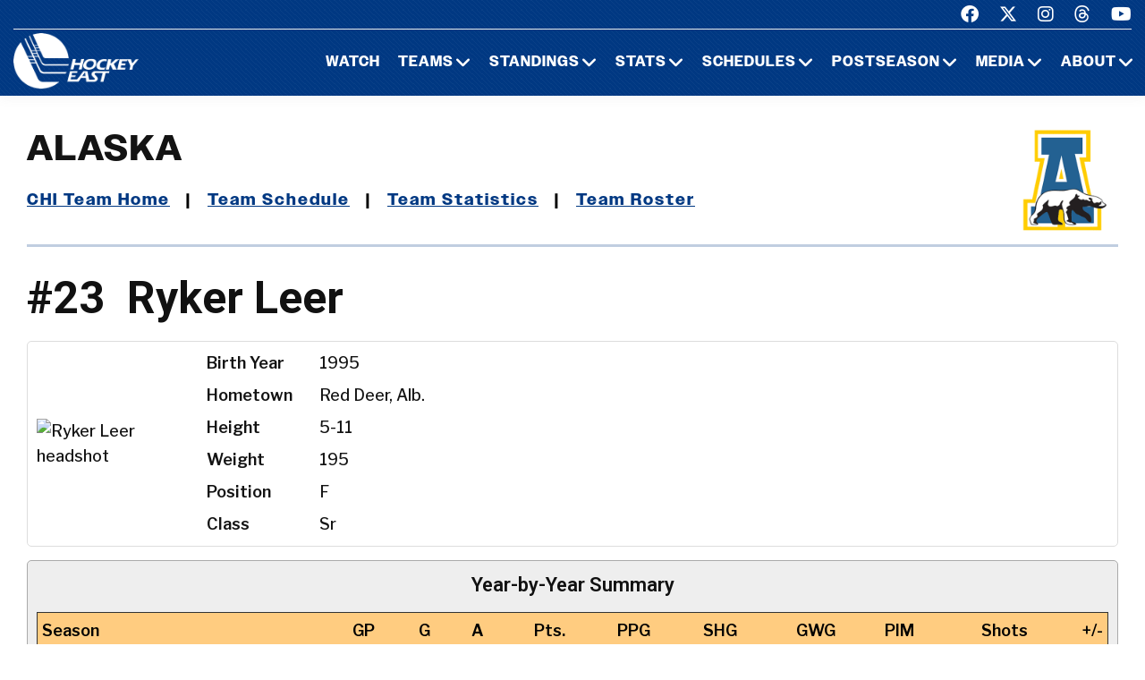

--- FILE ---
content_type: text/html; charset=UTF-8
request_url: https://hockeyeastonline.com/players/career/30409
body_size: 8650
content:
<!DOCTYPE html>
<html class="wide wow-animation" lang="en">
  <head>
    <!-- Site Title-->
    <title>Ryker Leer Career Statistics - Hockey East Association</title>
    <meta name="format-detection" content="telephone=no">
    <meta name="viewport" content="width=device-width, height=device-height, initial-scale=1.0, maximum-scale=1.0, user-scalable=0">
    <meta http-equiv="X-UA-Compatible" content="IE=edge">
    <meta charset="utf-8">
     
<meta property="og:image" content="https://www.collegehockeynews.com/images/hs/team/004/030409_ryker_leer.jpg" />
<meta property="og:image:alt" content="player headshot" />
<meta property="og:type" content="website" />
<meta property="og:url" content="https://www.hockeyeastonline.com/players/career/30409" />
<meta property="og:site_name" content="Hockey East Association" />
<meta property="og:title" content="Ryker Leer Career Statistics" />
<meta property="og:description" content="Career NCAA stats for Ryker Leer." />
<meta name="twitter:site" content="@hockey_east" />
<meta name="twitter:creator" content="@hockey_east" />
<meta name="twitter:card" content="summary" />
<meta name="twitter:image" content="https://www.collegehockeynews.com/images/hs/team/004/030409_ryker_leer.jpg" />
<meta name="twitter:title" content="Ryker Leer Career Statistics" />
<meta name="twitter:description" content="Career NCAA stats for Ryker Leer." />
<meta name="description" content="Career NCAA stats for Ryker Leer." />

	
	<!-- Place favicon.ico in the root directory -->
	 
    <link rel="icon" type="/image/png" sizes="16x16" href="/images/favicon.png">
	
    <!-- Stylesheets-->
    <link rel="stylesheet" type="text/css" href="//fonts.googleapis.com/css2?family=Libre+Franklin:ital,wght@0,200;0,300;0,500;0,600;1,300&amp;display=swap">
    <link rel="stylesheet" href="/css23/bootstrap.css">
    <link rel="stylesheet" href="/css23/style.css">
	<link rel="stylesheet" href="/css23/shared.css">
	<link href="/css23/chn.css" rel="stylesheet">
		<link href="/css23/playerpages.css" rel="stylesheet">
	
	<!-- our project just needs Font Awesome Solid + Brands -->
  <link href="/fa23/css/fontawesome.css" rel="stylesheet">
  <link href="/fa23/css/brands.css" rel="stylesheet">
  <link href="/fa23/css/solid.css" rel="stylesheet">
	
	
	<style>
	 	 
@media (min-width: 992px) {
  * + p {
    margin-top: 10px;
  }
}

</style>
	
	
 <script src="//ajax.googleapis.com/ajax/libs/jquery/3.3.1/jquery.min.js"></script>
<script defer src="//ajax.googleapis.com/ajax/libs/jqueryui/1.12.1/jquery-ui.js"></script>
<script defer src="https://collegehockeynews.com/js/lib.js?f=1618510466"></script>
<script defer src="https://collegehockeynews.com/js/jquery.tablesorter.js?f=1542644928"></script>
 
	
  </head>
  <body>
    <div id="page-loader">
      <div class="cssload-container">
        <div class="cssload-speeding-wheel"></div>
      </div>
    </div>
    <!-- Page-->
    <div class="page">
      <!-- Page header-->

       <header class="page-header">
        <!-- RD Navbar-->
        <div class="rd-navbar-wrap">
          <nav class="rd-navbar rd-navbar-default novi-bg novi-bg-img" data-layout="rd-navbar-fixed" data-sm-layout="rd-navbar-fixed" data-sm-device-layout="rd-navbar-fixed" data-md-layout="rd-navbar-fixed" data-md-device-layout="rd-navbar-fixed" data-lg-device-layout="rd-navbar-fixed" data-xl-device-layout="rd-navbar-static" data-xxl-device-layout="rd-navbar-static" data-lg-layout="rd-navbar-fixed" data-xl-layout="rd-navbar-static" data-xxl-layout="rd-navbar-static" data-stick-up-clone="false" data-sm-stick-up="true" data-md-stick-up="true" data-lg-stick-up="true" data-xl-stick-up="true" data-xxl-stick-up="true" data-lg-stick-up-offset="120px" data-xl-stick-up-offset="35px" data-xxl-stick-up-offset="35px">
            <!-- RD Navbar Top Panel-->
            <div class="rd-navbar-top-panel rd-navbar-search-wrap">
              <div class="rd-navbar-top-panel__main">
                <div class="rd-navbar-top-panel__toggle rd-navbar-fixed__element-1 rd-navbar-static--hidden" data-rd-navbar-toggle=".rd-navbar-top-panel__main"><span></span></div>
                <div class="rd-navbar-top-panel__content">
                  <div class="rd-navbar-top-panel__left">
                    <p>&nbsp;</p>
                  </div>
                  <div class="rd-navbar-top-panel__right">
                    <ul class="rd-navbar-items-list">
                      <li>
                        <ul class="list-inline-sm">
                          <li><a class="icon novi-icon icon-sm icon-primary fa-brands fa-facebook" href="https://www.facebook.com/HockeyEast"></a></li>
                          <li><a class="icon novi-icon icon-sm icon-primary fa-brands fa-x-twitter" href="http://twitter.com/hockey_east"></a></li>
                          <li><a class="icon novi-icon icon-sm icon-primary fa-brands fa-instagram" href="https://www.instagram.com/hockey_east/"></a></li>
						  <li><a class="icon novi-icon icon-sm icon-primary fa-brands fa-threads" href="https://www.threads.net/@hockey_east"></a></li>
                          <li><a class="icon novi-icon icon-sm icon-primary fa-brands fa-youtube" href="http://www.youtube.com/user/hockeyeastonline"></a></li>
                        </ul>
                      </li>
                    </ul>
                  </div>
                </div>
              </div>
            </div>
            <div class="rd-navbar-inner">
              <!-- RD Navbar Panel-->
              <div class="rd-navbar-panel">
                <button class="rd-navbar-toggle" data-rd-navbar-toggle=".rd-navbar-nav-wrap"><span></span></button>
                <!-- RD Navbar Brand-->
                <div class="rd-navbar-brand">
                  <!-- Brand--><a class="brand" href="/index.php"><img class="brand-logo-dark" src="/images/design23/healogo-300-white.png" alt="Hockey East" width="140"/><img class="brand-logo-light" src="/images/design23/healogo-300-white.png" alt="Hockey East" width="140"/></a>
                </div>
              </div>
              <!-- RD Navbar Nav-->
              <div class="rd-navbar-nav-wrap">
                <ul class="rd-navbar-nav">

                  <li class="rd-nav-item"><a class="rd-nav-link" href="/media/watch-hockey-east-games.php">Watch</a>
                  </li>
				  
                  <li class="rd-nav-item"><a class="rd-nav-link" href="/menu/teams.php">Teams</a>
                    <ul class="rd-menu rd-navbar-megamenu">
                      <li class="rd-megamenu-item">
                        <p class="rd-megamenu-header">MEN'S LEAGUE</p>
                        <ul class="rd-megamenu-list">
                          <li class="rd-megamenu-list-item"><a class="rd-megamenu-list-link" href="/men/hockey-east/contact-mens-coaches.php">CONTACT MEN'S COACHES</a></li>
                          <li class="rd-megamenu-list-item"><a class="rd-megamenu-list-link" href="/men/boston-college/index.php">BOSTON COLLEGE</a></li>
                          <li class="rd-megamenu-list-item"><a class="rd-megamenu-list-link" href="/men/boston-university/index.php">BOSTON UNIVERSITY</a></li>
                          <li class="rd-megamenu-list-item"><a class="rd-megamenu-list-link" href="/men/uconn/index.php">UCONN</a></li>
                          <li class="rd-megamenu-list-item"><a class="rd-megamenu-list-link" href="/men/maine/index.php">MAINE</a></li>
						  <li class="rd-megamenu-list-item"><a class="rd-megamenu-list-link" href="/men/massachusetts/index.php">MASSACHUSETTS</a></li>
						  <li class="rd-megamenu-list-item"><a class="rd-megamenu-list-link" href="/men/umass-lowell/index.php">UMASS LOWELL</a></li>
						  <li class="rd-megamenu-list-item"><a class="rd-megamenu-list-link" href="/men/merrimack/index.php">MERRIMACK</a></li>
						  <li class="rd-megamenu-list-item"><a class="rd-megamenu-list-link" href="/men/new-hampshire/index.php">NEW HAMPSHIRE</a></li>
						  <li class="rd-megamenu-list-item"><a class="rd-megamenu-list-link" href="/men/northeastern/index.php">NORTHEASTERN</a></li>
						  <li class="rd-megamenu-list-item"><a class="rd-megamenu-list-link" href="/men/providence/index.php">PROVIDENCE</a></li>
						  <li class="rd-megamenu-list-item"><a class="rd-megamenu-list-link" href="/men/vermont/index.php">VERMONT</a></li>
                        </ul>
                      </li>
                      <li class="rd-megamenu-item">
                        <p class="rd-megamenu-header">WOMEN'S LEAGUE</p>
                        <ul class="rd-megamenu-list">
                          <li class="rd-megamenu-list-item"><a class="rd-megamenu-list-link" href="/women/hockey-east/contact-womens-coaches.php">CONTACT WOMEN'S COACHES</a></li>
                          <li class="rd-megamenu-list-item"><a class="rd-megamenu-list-link" href="/women/boston-college/index.php">BOSTON COLLEGE</a></li>
                          <li class="rd-megamenu-list-item"><a class="rd-megamenu-list-link" href="/women/boston-university/index.php">BOSTON UNIVERSITY</a></li>
                          <li class="rd-megamenu-list-item"><a class="rd-megamenu-list-link" href="/women/uconn/index.php">UCONN</a></li>
						  <li class="rd-megamenu-list-item"><a class="rd-megamenu-list-link" href="/women/holy-cross/index.php">HOLY CROSS</a></li>
                          <li class="rd-megamenu-list-item"><a class="rd-megamenu-list-link" href="/women/maine/index.php">MAINE</a></li>
						  <li class="rd-megamenu-list-item"><a class="rd-megamenu-list-link" href="/women/merrimack/index.php">MERRIMACK</a></li>
						  <li class="rd-megamenu-list-item"><a class="rd-megamenu-list-link" href="/women/new-hampshire/index.php">NEW HAMPSHIRE</a></li>
						  <li class="rd-megamenu-list-item"><a class="rd-megamenu-list-link" href="/women/northeastern/index.php">NORTHEASTERN</a></li>
						  <li class="rd-megamenu-list-item"><a class="rd-megamenu-list-link" href="/women/providence/index.php">PROVIDENCE</a></li>
						  <li class="rd-megamenu-list-item"><a class="rd-megamenu-list-link" href="/women/vermont/index.php">VERMONT</a></li>
                        </ul>
                      </li>
                    </ul>
                  </li>
                  <li class="rd-nav-item"><a class="rd-nav-link" href="/menu/standings.php">Standings</a>
                    <ul class="rd-menu rd-navbar-megamenu">
                      <li class="rd-megamenu-item">
                        <p class="rd-megamenu-header">MEN'S LEAGUE</p>
                        <ul class="rd-megamenu-list">
                          <li class="rd-megamenu-list-item"><a class="rd-megamenu-list-link" href="/men/standings/index.php">MEN'S STANDINGS</a></li>
                          <li class="rd-megamenu-list-item"><a class="rd-megamenu-list-link" href="/men/against-the-rest.php">MEN'S AGAINST THE REST</a></li>
                        </ul>
                      </li>
                      <li class="rd-megamenu-item">
                        <p class="rd-megamenu-header">WOMEN'S LEAGUE</p>
                        <ul class="rd-megamenu-list">
                          <li class="rd-megamenu-list-item"><a class="rd-megamenu-list-link" href="/women/standings/index.php">WOMEN'S STANDINGS</a></li>
                          <li class="rd-megamenu-list-item"><a class="rd-megamenu-list-link" href="/women/against-the-rest.php">WOMEN'S AGAINST THE REST</a></li>
                        </ul>
                      </li>
					  <li class="rd-megamenu-item">
                        <p class="rd-megamenu-header">NATIONAL</p>
                        <ul class="rd-megamenu-list">
                          <li class="rd-megamenu-list-item"><a class="rd-megamenu-list-link" href="/men/national-polls.php">MEN'S NATIONAL POLLS</a></li>
                          <li class="rd-megamenu-list-item"><a class="rd-megamenu-list-link" href="/women/national-polls.php">WOMEN'S NATIONAL POLLS</a></li>
                        </ul>
                      </li>
                    </ul>
                  </li>
                  <li class="rd-nav-item"><a class="rd-nav-link" href="/menu/statistics.php">Stats</a>
                    <ul class="rd-menu rd-navbar-megamenu">
                      <li class="rd-megamenu-item">
                        <p class="rd-megamenu-header">HOCKEY EAST STATS</p>
                        <ul class="rd-megamenu-list">
                          <li class="rd-megamenu-list-item"><a class="rd-megamenu-list-link" href="/men/statistics/index.php">MEN'S STATISTICS</a></li>
                          <li class="rd-megamenu-list-item"><a class="rd-megamenu-list-link" href="/women/statistics/index.php">WOMEN'S STATISTICS</a></li>
                        </ul>
                      </li>
                      <li class="rd-megamenu-item">
                        <p class="rd-megamenu-header">MEN'S TEAM STATS</p>
                        <ul class="rd-megamenu-list">
                          <li class="rd-megamenu-list-item"><a class="rd-megamenu-list-link" href="/men/boston-college/2025-26-statistics.php">BOSTON COLLEGE</a></li>
                          <li class="rd-megamenu-list-item"><a class="rd-megamenu-list-link" href="/men/boston-university/2025-26-statistics.php">BOSTON UNIVERSITY</a></li>
                          <li class="rd-megamenu-list-item"><a class="rd-megamenu-list-link" href="/men/uconn/2025-26-statistics.php">UCONN</a></li>
                          <li class="rd-megamenu-list-item"><a class="rd-megamenu-list-link" href="/men/maine/2025-26-statistics.php">MAINE</a></li>
						  <li class="rd-megamenu-list-item"><a class="rd-megamenu-list-link" href="/men/massachusetts/2025-26-statistics.php">MASSACHUSETTS</a></li>
						  <li class="rd-megamenu-list-item"><a class="rd-megamenu-list-link" href="/men/umass-lowell/2025-26-statistics.php">UMASS LOWELL</a></li>
						  <li class="rd-megamenu-list-item"><a class="rd-megamenu-list-link" href="/men/merrimack/2025-26-statistics.php">MERRIMACK</a></li>
						  <li class="rd-megamenu-list-item"><a class="rd-megamenu-list-link" href="/men/new-hampshire/2025-26-statistics.php">NEW HAMPSHIRE</a></li>
						  <li class="rd-megamenu-list-item"><a class="rd-megamenu-list-link" href="/men/northeastern/2025-26-statistics.php">NORTHEASTERN</a></li>
						  <li class="rd-megamenu-list-item"><a class="rd-megamenu-list-link" href="/men/providence/2025-26-statistics.php">PROVIDENCE</a></li>
						  <li class="rd-megamenu-list-item"><a class="rd-megamenu-list-link" href="/men/vermont/2025-26-statistics.php">VERMONT</a></li>
                        </ul>
                      </li>
                      <li class="rd-megamenu-item">
                        <p class="rd-megamenu-header">WOMEN'S TEAM STATS</p>
                        <ul class="rd-megamenu-list">
                          <li class="rd-megamenu-list-item"><a class="rd-megamenu-list-link" href="/women/boston-college/2025-26-statistics.php">BOSTON COLLEGE</a></li>
                          <li class="rd-megamenu-list-item"><a class="rd-megamenu-list-link" href="/women/boston-university/2025-26-statistics.php">BOSTON UNIVERSITY</a></li>
                          <li class="rd-megamenu-list-item"><a class="rd-megamenu-list-link" href="/women/uconn/2025-26-statistics.php">UCONN</a></li>
						  <li class="rd-megamenu-list-item"><a class="rd-megamenu-list-link" href="/women/holy-cross/2025-26-statistics.php">HOLY CROSS</a></li>
                          <li class="rd-megamenu-list-item"><a class="rd-megamenu-list-link" href="/women/maine/2025-26-statistics.php">MAINE</a></li>
						  <li class="rd-megamenu-list-item"><a class="rd-megamenu-list-link" href="/women/merrimack/2025-26-statistics.php">MERRIMACK</a></li>
						  <li class="rd-megamenu-list-item"><a class="rd-megamenu-list-link" href="/women/new-hampshire/2025-26-statistics.php">NEW HAMPSHIRE</a></li>
						  <li class="rd-megamenu-list-item"><a class="rd-megamenu-list-link" href="/women/northeastern/2025-26-statistics.php">NORTHEASTERN</a></li>
						  <li class="rd-megamenu-list-item"><a class="rd-megamenu-list-link" href="/women/providence/2025-26-statistics.php">PROVIDENCE</a></li>
						  <li class="rd-megamenu-list-item"><a class="rd-megamenu-list-link" href="/women/vermont/2025-26-statistics.php">VERMONT</a></li>
                        </ul>
                      </li>
                    </ul>
                  </li>
                  <li class="rd-nav-item"><a class="rd-nav-link" href="/menu/schedules.php">Schedules</a>
                    <ul class="rd-menu rd-navbar-megamenu">
                      <li class="rd-megamenu-item">
                        <p class="rd-megamenu-header">HOCKEY EAST SCHEDULES</p>
                        <ul class="rd-megamenu-list">
                          <li class="rd-megamenu-list-item"><a class="rd-megamenu-list-link" href="/men/schedule/index.php">MEN'S COMPOSITE</a></li>
						  <li class="rd-megamenu-list-item"><a class="rd-megamenu-list-link" href="/men/schedule/weekly.php">MEN'S WEEKLY SCHEDULE</a></li>
						  <li class="rd-megamenu-list-item"><a class="rd-megamenu-list-link" href="/men/gameday/index.php">MEN'S GAMEDAY/SCOREBOARD</a></li>
						  <li class="rd-megamenu-list-item"><a class="rd-megamenu-list-link" href="/men/schedule/national-scoreboard.php">MEN'S NATIONAL SCOREBOARD</a></li>
                          <li class="rd-megamenu-list-item"><a class="rd-megamenu-list-link" href="/women/schedule/index.php">WOMEN'S COMPOSITE</a></li>
						  <li class="rd-megamenu-list-item"><a class="rd-megamenu-list-link" href="/women/schedule/weekly.php">WOMEN'S WEEKLY SCHEDULE</a></li>
						  <li class="rd-megamenu-list-item"><a class="rd-megamenu-list-link" href="/women/gameday/index.php">WOMEN'S GAMEDAY/SCOREBOARD</a></li>
						  <li class="rd-megamenu-list-item"><a class="rd-megamenu-list-link" href="/women/schedule/national-scoreboard.php">WOMEN'S NATIONAL SCOREBOARD</a></li>
                        </ul>
                      </li>
                      <li class="rd-megamenu-item">
                        <p class="rd-megamenu-header">MEN'S TEAM SCHEDULES</p>
                        <ul class="rd-megamenu-list">
                          <li class="rd-megamenu-list-item"><a class="rd-megamenu-list-link" href="/men/boston-college/2025-26-schedule.php">BOSTON COLLEGE</a></li>
                          <li class="rd-megamenu-list-item"><a class="rd-megamenu-list-link" href="/men/boston-university/2025-26-schedule.php">BOSTON UNIVERSITY</a></li>
                          <li class="rd-megamenu-list-item"><a class="rd-megamenu-list-link" href="/men/uconn/2025-26-schedule.php">UCONN</a></li>
                          <li class="rd-megamenu-list-item"><a class="rd-megamenu-list-link" href="/men/maine/2025-26-schedule.php">MAINE</a></li>
						  <li class="rd-megamenu-list-item"><a class="rd-megamenu-list-link" href="/men/massachusetts/2025-26-schedule.php">MASSACHUSETTS</a></li>
						  <li class="rd-megamenu-list-item"><a class="rd-megamenu-list-link" href="/men/umass-lowell/2025-26-schedule.php">UMASS LOWELL</a></li>
						  <li class="rd-megamenu-list-item"><a class="rd-megamenu-list-link" href="/men/merrimack/2025-26-schedule.php">MERRIMACK</a></li>
						  <li class="rd-megamenu-list-item"><a class="rd-megamenu-list-link" href="/men/new-hampshire/2025-26-schedule.php">NEW HAMPSHIRE</a></li>
						  <li class="rd-megamenu-list-item"><a class="rd-megamenu-list-link" href="/men/northeastern/2025-26-schedule.php">NORTHEASTERN</a></li>
						  <li class="rd-megamenu-list-item"><a class="rd-megamenu-list-link" href="/men/providence/2025-26-schedule.php">PROVIDENCE</a></li>
						  <li class="rd-megamenu-list-item"><a class="rd-megamenu-list-link" href="/men/vermont/2025-26-schedule.php">VERMONT</a></li>
                        </ul>
                      </li>
                      <li class="rd-megamenu-item">
                        <p class="rd-megamenu-header">WOMEN'S TEAM SCHEDULES</p>
                        <ul class="rd-megamenu-list">
                          <li class="rd-megamenu-list-item"><a class="rd-megamenu-list-link" href="/women/boston-college/2025-26-schedule.php">BOSTON COLLEGE</a></li>
                          <li class="rd-megamenu-list-item"><a class="rd-megamenu-list-link" href="/women/boston-university/2025-26-schedule.php">BOSTON UNIVERSITY</a></li>
                          <li class="rd-megamenu-list-item"><a class="rd-megamenu-list-link" href="/women/uconn/2025-26-schedule.php">UCONN</a></li>
						  <li class="rd-megamenu-list-item"><a class="rd-megamenu-list-link" href="/women/holy-cross/2025-26-schedule.php">HOLY CROSS</a></li>
                          <li class="rd-megamenu-list-item"><a class="rd-megamenu-list-link" href="/women/maine/2025-26-schedule.php">MAINE</a></li>
						  <li class="rd-megamenu-list-item"><a class="rd-megamenu-list-link" href="/women/merrimack/2025-26-schedule.php">MERRIMACK</a></li>
						  <li class="rd-megamenu-list-item"><a class="rd-megamenu-list-link" href="/women/new-hampshire/2025-26-schedule.php">NEW HAMPSHIRE</a></li>
						  <li class="rd-megamenu-list-item"><a class="rd-megamenu-list-link" href="/women/northeastern/2025-26-schedule.php">NORTHEASTERN</a></li>
						  <li class="rd-megamenu-list-item"><a class="rd-megamenu-list-link" href="/women/providence/2025-26-schedule.php">PROVIDENCE</a></li>
						  <li class="rd-megamenu-list-item"><a class="rd-megamenu-list-link" href="/women/vermont/2025-26-schedule.php">VERMONT</a></li>
                        </ul>
                      </li>
                    </ul>
                  </li>
                  <li class="rd-nav-item"><a class="rd-nav-link" href="/menu/postseason.php">Postseason</a>
                    <ul class="rd-menu rd-navbar-megamenu">
                      <li class="rd-megamenu-item">
                        <p class="rd-megamenu-header">MEN'S POSTSEASON</p>
                        <ul class="rd-megamenu-list">
                          <li class="rd-megamenu-list-item"><a class="rd-megamenu-list-link" href="/men/hockey-east-tournament/index.php">HOCKEY EAST TOURNAMENT HOME PAGE</a></li>
                          <li class="rd-megamenu-list-item"><a class="rd-megamenu-list-link" href="/men/hockey-east-tournament/tournament-history.php">HOCKEY EAST TOURNAMENT HISTORY</a></li>
                          <li class="rd-megamenu-list-item"><a class="rd-megamenu-list-link" href="/men/hockey-east-tournament/tournament-records.php">HOCKEY EAST TOURNAMENT RECORDS</a></li>
                          <li class="rd-megamenu-list-item"><a class="rd-megamenu-list-link" href="/men/hockey-east-tournament/hockey-east-and-the-ncaa-tournament.php">HOCKEY EAST AND THE NCAA TOURNAMENT</a></li>
                        </ul>
                      </li>
                      <li class="rd-megamenu-item">
                        <p class="rd-megamenu-header">WOMEN'S POSTSEASON</p>
                        <ul class="rd-megamenu-list">
                          <li class="rd-megamenu-list-item"><a class="rd-megamenu-list-link" href="/women/hockey-east-tournament/index.php">HOCKEY EAST TOURNAMENT HOME PAGE</a></li>
                          <li class="rd-megamenu-list-item"><a class="rd-megamenu-list-link" href="/women/hockey-east-tournament/tournament-history.php">HOCKEY EAST TOURNAMENT HISTORY</a></li>
                          <li class="rd-megamenu-list-item"><a class="rd-megamenu-list-link" href="/women/hockey-east-tournament/tournament-records.php">HOCKEY EAST TOURNAMENT RECORDS</a></li>
                          <li class="rd-megamenu-list-item"><a class="rd-megamenu-list-link" href="/women/hockey-east-tournament/hockey-east-and-the-ncaa-tournament.php">HOCKEY EAST AND THE NCAA TOURNAMENT</a></li>
                        </ul>
                      </li>
                    </ul>
                  </li>
                 <li class="rd-nav-item"><a class="rd-nav-link" href="/menu/media.php">Media</a>
                    <ul class="rd-menu rd-navbar-dropdown">
                      <li class="rd-dropdown-item"><a class="rd-dropdown-link" href="/media/index.php">PRESS RELEASES</a>
                      </li>
					  <li class="rd-dropdown-item"><a class="rd-dropdown-link" href="https://www.youtube.com/playlist?list=PLnWPlhWRp7QvHqkAALVXZuAn7rW9WuhxE">THIS WEEK IN HOCKEY EAST</a>
                      </li>
					  <li class="rd-dropdown-item"><a class="rd-dropdown-link" href="https://www.youtube.com/playlist?list=PLnWPlhWRp7QvHqkAALVXZuAn7rW9WuhxE">PLAYS OF THE WEEK</a>
                      </li>
					  <li class="rd-dropdown-item"><a class="rd-dropdown-link" href="https://issuu.com/hockeyeast/docs/hemagpagesfinal">HOCKEY EAST MAGAZINE</a>
                      </li>
                      <li class="rd-dropdown-item"><a class="rd-dropdown-link" href="/men/media/media-guide.php">MEN'S MEDIA GUIDE</a>
                      </li>
                      <li class="rd-dropdown-item"><a class="rd-dropdown-link" href="/women/media/media-guide.php">WOMEN'S MEDIA GUIDE</a>
                      </li>
                    </ul>
                  </li>
                  <li class="rd-nav-item"><a class="rd-nav-link" href="/menu/about.php">About</a>
                    <ul class="rd-menu rd-navbar-dropdown">
                      <li class="rd-dropdown-item"><a class="rd-dropdown-link" href="/men/hockey-east/index.php">ABOUT THE HOCKEY EAST MEN'S LEAGUE</a>
                      </li>
                      <li class="rd-dropdown-item"><a class="rd-dropdown-link" href="/women/hockey-east/index.php">ABOUT THE HOCKEY EAST WOMEN'S LEAGUE</a>
                      </li>
					  <li class="rd-dropdown-item"><a class="rd-dropdown-link" href="/hockey-east/commissioner-metcalf.php">COMMISSIONER METCALF</a>
                      </li>
					  <li class="rd-dropdown-item"><a class="rd-dropdown-link" href="/hockey-east/hockey-east-staff.php">HOCKEY EAST STAFF</a>
                      </li>
					  <li class="rd-dropdown-item"><a class="rd-dropdown-link" href="/men/hockey-east/history-and-records.php">MEN'S HISTORY AND RECORDS</a>
                      </li>
					  <li class="rd-dropdown-item"><a class="rd-dropdown-link" href="/women/hockey-east/history-and-records.php">WOMEN'S HISTORY AND RECORDS</a>
                      </li>
					  <li class="rd-dropdown-item"><a class="rd-dropdown-link" href="/hockey-east/partners-and-sponsors.php">PARTNERS AND SPONSORS</a>
                      </li>
					  <li class="rd-dropdown-item"><a class="rd-dropdown-link" href="/pdf/hockey-east-strategic-plan.pdf">STRATEGIC PLAN (.PDF)</a>
                      </li>

                    </ul>
                  </li>
 

                </ul>
              </div>
            </div>
          </nav>
        </div>
      </header>

 

 


<!-- Standings Section-->
      <section>
        <div class="container">
            <div class="s-row">
                <div class="s-col mt-30 mb-30">
                    <div class="s-row s-row-1 main-section">

                        
		<div class="col-12s">				
		
		<!-- Heading Component-->

				  
		
				<!-- nav start -->
                
				<img src="https://sportdesigns.com/team-logos/akf.png" alt="logo" class="teamhomelogomobile"/>
                           
				<div class="teamhometitle"><img src="https://sportdesigns.com/team-logos/akf.png" alt="logo" class="teamhomelogo"/>Alaska</div>
                
                <p class="teamlinks"><strong><a href="https://collegehockeyinc.com/teams/alaska/index.php">CHI Team Home</a> &nbsp;&nbsp;|&nbsp;&nbsp; <a href="https://collegehockeyinc.com/teams/alaska/schedule26.php">Team Schedule</a> &nbsp;&nbsp;|&nbsp;&nbsp;
 <a href="https://collegehockeyinc.com/teams/alaska/stats26.php">Team Statistics</a> &nbsp;&nbsp;|&nbsp;&nbsp; <a href="https://collegehockeyinc.com/teams/alaska/roster26.php">Team Roster</a></strong></p>  				<!-- nav end -->
				
                <hr>

		
		
		
<!-- Above -->

		  <div id="content">





                <h1><span class=”player-number”>#23</span> Ryker Leer <small>career statistics</small></h1>

<div class="factbox bio">
	<div class="image"><img src="https://www.collegehockeynews.com/images/hs/team/004/030409_ryker_leer.jpg" alt="Ryker Leer headshot" title="Ryker Leer headshot"></div>
	<div class="gridinfo">
				<div>Birth Year</div>
		<div>1995</div>
				<div>Hometown</div>
		<div>Red Deer, Alb.</div>
		<div>Height</div>
		<div>5-11</div>
				<div>Weight</div>
		<div>195</div>
				<div>Position</div>
		<div>F</div>
		<div>Class</div>
		<div>Sr</div>
			</div>
</div>

<div class="factbox">
	<h2>Year-by-Year Summary</h2>
	<table cellpadding="3" cellspacing="0" width="500" class="data">
	<thead>
	<tr class="stats-header">
		<td>Season</td>
		<td>GP</td>
		<td>G</td>
		<td>A</td>
		<td>Pts.</td>
		<td>PPG</td>
		<td>SHG</td>
		<td class=”player-gwg”>GWG</td>
		<td>PIM</td>
		<td>Shots</td>
		<td>+/-</td>
	</tr>
	</thead>
	<tbody>
			<tr>
		<td>2015&#8209;16&nbsp;&nbsp;Alaska</a></td>
		<td>31</td>
		<td>1</td>
		<td>4</td>
		<td>5</td>
		<td>0</td>
		<td>0</td>
		<td class=”player-gwg”>0</td>
		<td>8</td>
		<td>40</td>
		<td>-5</td>
		</tr>
				<tr>
		<td>2016&#8209;17&nbsp;&nbsp;Alaska</a></td>
		<td>27</td>
		<td>3</td>
		<td>3</td>
		<td>6</td>
		<td>0</td>
		<td>1</td>
		<td class=”player-gwg”>2</td>
		<td>12</td>
		<td>31</td>
		<td>-8</td>
		</tr>
				<tr>
		<td>2017&#8209;18&nbsp;&nbsp;Alaska</a></td>
		<td>34</td>
		<td>6</td>
		<td>3</td>
		<td>9</td>
		<td>1</td>
		<td>0</td>
		<td class=”player-gwg”>0</td>
		<td>14</td>
		<td>34</td>
		<td>-5</td>
		</tr>
				<tr>
		<td>2018&#8209;19&nbsp;&nbsp;Alaska</a></td>
		<td>36</td>
		<td>6</td>
		<td>2</td>
		<td>8</td>
		<td>3</td>
		<td>0</td>
		<td class=”player-gwg”>1</td>
		<td>30</td>
		<td>56</td>
		<td>-17</td>
		</tr>
			</tbody>
		<tfoot>
	<tr class="stats-section">
		<td>Career Totals</td>
		<td>128</td>
		<td>16</td>
		<td>12</td>
		<td>28</td>
		<td>4</td>
		<td>1</td>
		<td class=”player-gwg”>3</td>
		<td>64</td>
		<td>161</td>
		<td>-35</td>
	</tr>
	</tfoot>
	</table>
</div>

<div class="factbox">
	<h2>Conference Year-by-Year Summary</h2>
	<table cellpadding="3" cellspacing="0" width="500" class="data">
	<thead>
	<tr class="stats-header">
		<td>Season</td>
		<td>GP</td>
		<td>G</td>
		<td>A</td>
		<td>Pts.</td>
		<td>PPG</td>
		<td>SHG</td>
		<td class=”player-gwg”>GWG</td>
		<td>PIM</td>
		<td>Shots</td>
		<td>+/-</td>
	</tr>
	</thead>
	<tbody>
			<tr>
		<td>2015&#8209;16&nbsp;&nbsp;Alaska</a></td>
		<td>25</td>
		<td>1</td>
		<td>4</td>
		<td>5</td>
		<td>0</td>
		<td>0</td>
		<td class=”player-gwg”>0</td>
		<td>8</td>
		<td>28</td>
		<td>0</td>
		</tr>
				<tr>
		<td>2016&#8209;17&nbsp;&nbsp;Alaska</a></td>
		<td>21</td>
		<td>2</td>
		<td>2</td>
		<td>4</td>
		<td>0</td>
		<td>1</td>
		<td class=”player-gwg”>2</td>
		<td>10</td>
		<td>22</td>
		<td>-8</td>
		</tr>
				<tr>
		<td>2017&#8209;18&nbsp;&nbsp;Alaska</a></td>
		<td>26</td>
		<td>4</td>
		<td>2</td>
		<td>6</td>
		<td>1</td>
		<td>0</td>
		<td class=”player-gwg”>0</td>
		<td>8</td>
		<td>24</td>
		<td>-4</td>
		</tr>
				<tr>
		<td>2018&#8209;19&nbsp;&nbsp;Alaska</a></td>
		<td>28</td>
		<td>4</td>
		<td>1</td>
		<td>5</td>
		<td>2</td>
		<td>0</td>
		<td class=”player-gwg”>1</td>
		<td>26</td>
		<td>46</td>
		<td>-10</td>
		</tr>
			</tbody>
		<tfoot>
	<tr class="stats-section">
		<td>Career Totals</td>
		<td>100</td>
		<td>11</td>
		<td>9</td>
		<td>20</td>
		<td>3</td>
		<td>1</td>
		<td class=”player-gwg”>3</td>
		<td>52</td>
		<td>120</td>
		<td>-22</td>
	</tr>
	</tfoot>
	</table>
</div>

<div class="season_selector"><a href="">2015&#8209;16</a><a href="">2016&#8209;17</a><a href="">2017&#8209;18</a><a href="">2018&#8209;19</a></div>
<div class="gxgdata factbox" style="display: none" >
	<h2>2015&#8209;16 Game-by-Game</h2>
<table id="gbgtable" cellpadding="3" cellspacing="0" class="data" width="100%">
<thead>
	<tr class="stats-header">
		<td>Date</td>
		<td class="left">Opponent</td>
        <td></td>
		<td>G</td>
		<td>A</td>
		<td class="center">Pts.</td>
		<td class="center">PIM</td>
        <td class="center">Shots</td>
        <td class="center">+/-</td>
	</tr>
</thead>
<tbody>
	<tr>
		<td nowrap valign="top"><a href="/box/final/20151009/stc/akf/m">Oct. 9</a></td>
		<td nowrap class="left" valign="top">
						St. Cloud State		</td>
        <td class="left">
                        L 0-3                    </td>
		<td valign="top">0</td>
		<td valign="top">0</td>
		<td class="center" valign="top">0</td>
		<td class="center" valign="top">0</td>
        <td class="center" valign="top">2</td>
        <td class="center" valign="top">-2</td>
	</tr>
	<tr>
		<td nowrap valign="top"><a href="/box/final/20151010/asu/akf/m">Oct. 10</a></td>
		<td nowrap class="left" valign="top">
						Arizona State		</td>
        <td class="left">
                        L 1-2                    </td>
		<td valign="top">0</td>
		<td valign="top">0</td>
		<td class="center" valign="top">0</td>
		<td class="center" valign="top">0</td>
        <td class="center" valign="top">1</td>
        <td class="center" valign="top">0</td>
	</tr>
	<tr>
		<td nowrap valign="top"><a href="/box/final/20151016/aic/akf/m">Oct. 16</a></td>
		<td nowrap class="left" valign="top">
						American Int'l		</td>
        <td class="left">
                        W 7-2                    </td>
		<td valign="top">0</td>
		<td valign="top">0</td>
		<td class="center" valign="top">0</td>
		<td class="center" valign="top">0</td>
        <td class="center" valign="top">5</td>
        <td class="center" valign="top">-2</td>
	</tr>
	<tr>
		<td nowrap valign="top"><a href="/box/final/20151017/ren/akf/m">Oct. 17</a></td>
		<td nowrap class="left" valign="top">
						Rensselaer		</td>
        <td class="left">
                        W 4-2                    </td>
		<td valign="top">0</td>
		<td valign="top">0</td>
		<td class="center" valign="top">0</td>
		<td class="center" valign="top">0</td>
        <td class="center" valign="top">2</td>
        <td class="center" valign="top">1</td>
	</tr>
	<tr>
		<td nowrap valign="top"><a href="/box/final/20151030/akf/mns/m">Oct. 30</a></td>
		<td nowrap class="left" valign="top">
			at 			Minnesota State		</td>
        <td class="left">
                        L 2-5                    </td>
		<td valign="top">0</td>
		<td valign="top">0</td>
		<td class="center" valign="top">0</td>
		<td class="center" valign="top">0</td>
        <td class="center" valign="top">0</td>
        <td class="center" valign="top">0</td>
	</tr>
	<tr>
		<td nowrap valign="top"><a href="/box/final/20151031/akf/mns/m">Oct. 31</a></td>
		<td nowrap class="left" valign="top">
			at 			Minnesota State		</td>
        <td class="left">
                        L 1-2                    </td>
		<td valign="top">0</td>
		<td valign="top">0</td>
		<td class="center" valign="top">0</td>
		<td class="center" valign="top">0</td>
        <td class="center" valign="top">2</td>
        <td class="center" valign="top">0</td>
	</tr>
	<tr>
		<td nowrap valign="top"><a href="/box/final/20151107/nmu/akf/m">Nov. 7</a></td>
		<td nowrap class="left" valign="top">
						Northern Michigan		</td>
        <td class="left">
                        L 2-5                    </td>
		<td valign="top">0</td>
		<td valign="top">0</td>
		<td class="center" valign="top">0</td>
		<td class="center" valign="top">0</td>
        <td class="center" valign="top">1</td>
        <td class="center" valign="top">0</td>
	</tr>
	<tr>
		<td nowrap valign="top"><a href="/box/final/20151114/akf/bmj/m">Nov. 14</a></td>
		<td nowrap class="left" valign="top">
			at 			Bemidji State		</td>
        <td class="left">
                        L 3-6                    </td>
		<td valign="top">0</td>
		<td valign="top">0</td>
		<td class="center" valign="top">0</td>
		<td class="center" valign="top">0</td>
        <td class="center" valign="top">0</td>
        <td class="center" valign="top">-1</td>
	</tr>
	<tr>
		<td nowrap valign="top"><a href="/box/final/20151120/akf/fsu/m">Nov. 20</a></td>
		<td nowrap class="left" valign="top">
			at 			Ferris State		</td>
        <td class="left">
                        T 2-2                    </td>
		<td valign="top">0</td>
		<td valign="top">0</td>
		<td class="center" valign="top">0</td>
		<td class="center" valign="top">0</td>
        <td class="center" valign="top">1</td>
        <td class="center" valign="top">1</td>
	</tr>
	<tr>
		<td nowrap valign="top"><a href="/box/final/20151121/akf/fsu/m">Nov. 21</a></td>
		<td nowrap class="left" valign="top">
			at 			Ferris State		</td>
        <td class="left">
                        T 3-3                    </td>
		<td valign="top">0</td>
		<td valign="top">1</td>
		<td class="center" valign="top">1</td>
		<td class="center" valign="top">0</td>
        <td class="center" valign="top">1</td>
        <td class="center" valign="top">1</td>
	</tr>
	<tr>
		<td nowrap valign="top"><a href="/box/final/20151127/mtu/akf/m">Nov. 27</a></td>
		<td nowrap class="left" valign="top">
						Michigan Tech		</td>
        <td class="left">
                        L 1-4                    </td>
		<td valign="top">0</td>
		<td valign="top">0</td>
		<td class="center" valign="top">0</td>
		<td class="center" valign="top">0</td>
        <td class="center" valign="top">2</td>
        <td class="center" valign="top">-1</td>
	</tr>
	<tr>
		<td nowrap valign="top"><a href="/box/final/20151128/mtu/akf/m">Nov. 28</a></td>
		<td nowrap class="left" valign="top">
						Michigan Tech		</td>
        <td class="left">
                        L 1-3                    </td>
		<td valign="top">0</td>
		<td valign="top">0</td>
		<td class="center" valign="top">0</td>
		<td class="center" valign="top">0</td>
        <td class="center" valign="top">2</td>
        <td class="center" valign="top">-1</td>
	</tr>
	<tr>
		<td nowrap valign="top"><a href="/box/final/20151204/lss/akf/m">Dec. 4</a></td>
		<td nowrap class="left" valign="top">
						Lake Superior		</td>
        <td class="left">
                        L 2-4                    </td>
		<td valign="top">0</td>
		<td valign="top">1</td>
		<td class="center" valign="top">1</td>
		<td class="center" valign="top">2</td>
        <td class="center" valign="top">2</td>
        <td class="center" valign="top">1</td>
	</tr>
	<tr>
		<td nowrap valign="top"><a href="/box/final/20151205/lss/akf/m">Dec. 5</a></td>
		<td nowrap class="left" valign="top">
						Lake Superior		</td>
        <td class="left">
                        L 0-2                    </td>
		<td valign="top">0</td>
		<td valign="top">0</td>
		<td class="center" valign="top">0</td>
		<td class="center" valign="top">0</td>
        <td class="center" valign="top">3</td>
        <td class="center" valign="top">0</td>
	</tr>
	<tr>
		<td nowrap valign="top"><a href="/box/final/20151211/akf/aka/m">Dec. 11</a></td>
		<td nowrap class="left" valign="top">
			at 			Alaska-Anchorage		</td>
        <td class="left">
                        W 2-1                    </td>
		<td valign="top">0</td>
		<td valign="top">0</td>
		<td class="center" valign="top">0</td>
		<td class="center" valign="top">0</td>
        <td class="center" valign="top">0</td>
        <td class="center" valign="top">0</td>
	</tr>
	<tr>
		<td nowrap valign="top"><a href="/box/final/20151212/akf/aka/m">Dec. 12</a></td>
		<td nowrap class="left" valign="top">
			at 			Alaska-Anchorage		</td>
        <td class="left">
                        T 1-1                    </td>
		<td valign="top">0</td>
		<td valign="top">0</td>
		<td class="center" valign="top">0</td>
		<td class="center" valign="top">0</td>
        <td class="center" valign="top">1</td>
        <td class="center" valign="top">0</td>
	</tr>
	<tr>
		<td nowrap valign="top"><a href="/box/final/20160102/bmj/akf/m">Jan. 2</a></td>
		<td nowrap class="left" valign="top">
						Bemidji State		</td>
        <td class="left">
                        L 5-6                    </td>
		<td valign="top">0</td>
		<td valign="top">0</td>
		<td class="center" valign="top">0</td>
		<td class="center" valign="top">0</td>
        <td class="center" valign="top">1</td>
        <td class="center" valign="top">0</td>
	</tr>
	<tr>
		<td nowrap valign="top"><a href="/box/final/20160103/bmj/akf/m">Jan. 3</a></td>
		<td nowrap class="left" valign="top">
						Bemidji State		</td>
        <td class="left">
                        T 1-1                    </td>
		<td valign="top">0</td>
		<td valign="top">0</td>
		<td class="center" valign="top">0</td>
		<td class="center" valign="top">0</td>
        <td class="center" valign="top">1</td>
        <td class="center" valign="top">0</td>
	</tr>
	<tr>
		<td nowrap valign="top"><a href="/box/final/20160108/akf/alh/m">Jan. 8</a></td>
		<td nowrap class="left" valign="top">
			at 			Alabama-Huntsville		</td>
        <td class="left">
                        W 6-3                    </td>
		<td valign="top">0</td>
		<td valign="top">0</td>
		<td class="center" valign="top">0</td>
		<td class="center" valign="top">2</td>
        <td class="center" valign="top">0</td>
        <td class="center" valign="top">1</td>
	</tr>
	<tr>
		<td nowrap valign="top"><a href="/box/final/20160109/akf/alh/m">Jan. 9</a></td>
		<td nowrap class="left" valign="top">
			at 			Alabama-Huntsville		</td>
        <td class="left">
                        L 1-3                    </td>
		<td valign="top">0</td>
		<td valign="top">0</td>
		<td class="center" valign="top">0</td>
		<td class="center" valign="top">0</td>
        <td class="center" valign="top">1</td>
        <td class="center" valign="top">0</td>
	</tr>
	<tr>
		<td nowrap valign="top"><a href="/box/final/20160115/akf/nmu/m">Jan. 15</a></td>
		<td nowrap class="left" valign="top">
			at 			Northern Michigan		</td>
        <td class="left">
                        W 3-2                    </td>
		<td valign="top">1</td>
		<td valign="top">0</td>
		<td class="center" valign="top">1</td>
		<td class="center" valign="top">0</td>
        <td class="center" valign="top">3</td>
        <td class="center" valign="top">1</td>
	</tr>
	<tr>
		<td nowrap valign="top"><a href="/box/final/20160116/akf/nmu/m">Jan. 16</a></td>
		<td nowrap class="left" valign="top">
			at 			Northern Michigan		</td>
        <td class="left">
                        L 3-5                    </td>
		<td valign="top">0</td>
		<td valign="top">0</td>
		<td class="center" valign="top">0</td>
		<td class="center" valign="top">0</td>
        <td class="center" valign="top">1</td>
        <td class="center" valign="top">-1</td>
	</tr>
	<tr>
		<td nowrap valign="top"><a href="/box/final/20160205/fsu/akf/m">Feb. 5</a></td>
		<td nowrap class="left" valign="top">
						Ferris State		</td>
        <td class="left">
                        L 0-4                    </td>
		<td valign="top">0</td>
		<td valign="top">0</td>
		<td class="center" valign="top">0</td>
		<td class="center" valign="top">0</td>
        <td class="center" valign="top">0</td>
        <td class="center" valign="top">-1</td>
	</tr>
	<tr>
		<td nowrap valign="top"><a href="/box/final/20160219/bgs/akf/m">Feb. 19</a></td>
		<td nowrap class="left" valign="top">
						Bowling Green		</td>
        <td class="left">
                        W 2-1                    </td>
		<td valign="top">0</td>
		<td valign="top">1</td>
		<td class="center" valign="top">1</td>
		<td class="center" valign="top">0</td>
        <td class="center" valign="top">3</td>
        <td class="center" valign="top">1</td>
	</tr>
	<tr>
		<td nowrap valign="top"><a href="/box/final/20160220/bgs/akf/m">Feb. 20</a></td>
		<td nowrap class="left" valign="top">
						Bowling Green		</td>
        <td class="left">
                        L 1-4                    </td>
		<td valign="top">0</td>
		<td valign="top">0</td>
		<td class="center" valign="top">0</td>
		<td class="center" valign="top">0</td>
        <td class="center" valign="top">1</td>
        <td class="center" valign="top">0</td>
	</tr>
	<tr>
		<td nowrap valign="top"><a href="/box/final/20160226/akf/mtu/m">Feb. 26</a></td>
		<td nowrap class="left" valign="top">
			at 			Michigan Tech		</td>
        <td class="left">
                        L 5-6                    </td>
		<td valign="top">0</td>
		<td valign="top">1</td>
		<td class="center" valign="top">1</td>
		<td class="center" valign="top">0</td>
        <td class="center" valign="top">1</td>
        <td class="center" valign="top">0</td>
	</tr>
	<tr>
		<td nowrap valign="top"><a href="/box/final/20160227/akf/mtu/m">Feb. 27</a></td>
		<td nowrap class="left" valign="top">
			at 			Michigan Tech		</td>
        <td class="left">
                        L 2-3                    </td>
		<td valign="top">0</td>
		<td valign="top">0</td>
		<td class="center" valign="top">0</td>
		<td class="center" valign="top">2</td>
        <td class="center" valign="top">0</td>
        <td class="center" valign="top">-1</td>
	</tr>
	<tr>
		<td nowrap valign="top"><a href="/box/final/20160304/aka/akf/m">Mar. 4</a></td>
		<td nowrap class="left" valign="top">
						Alaska-Anchorage		</td>
        <td class="left">
                        W 3-2                    </td>
		<td valign="top">0</td>
		<td valign="top">0</td>
		<td class="center" valign="top">0</td>
		<td class="center" valign="top">2</td>
        <td class="center" valign="top">1</td>
        <td class="center" valign="top">1</td>
	</tr>
	<tr>
		<td nowrap valign="top"><a href="/box/final/20160305/aka/akf/m">Mar. 5</a></td>
		<td nowrap class="left" valign="top">
						Alaska-Anchorage		</td>
        <td class="left">
                        W 3-2                    </td>
		<td valign="top">0</td>
		<td valign="top">0</td>
		<td class="center" valign="top">0</td>
		<td class="center" valign="top">0</td>
        <td class="center" valign="top">0</td>
        <td class="center" valign="top">-1</td>
	</tr>
	<tr>
		<td nowrap valign="top"><a href="/box/final/20160311/akf/mtu/m">Mar. 11</a></td>
		<td nowrap class="left" valign="top">
			at 			Michigan Tech		</td>
        <td class="left">
                        L 1-7                    </td>
		<td valign="top">0</td>
		<td valign="top">0</td>
		<td class="center" valign="top">0</td>
		<td class="center" valign="top">0</td>
        <td class="center" valign="top">1</td>
        <td class="center" valign="top">-2</td>
	</tr>
	<tr>
		<td nowrap valign="top"><a href="/box/final/20160312/akf/mtu/m">Mar. 12</a></td>
		<td nowrap class="left" valign="top">
			at 			Michigan Tech		</td>
        <td class="left">
                        L 3-5                    </td>
		<td valign="top">0</td>
		<td valign="top">0</td>
		<td class="center" valign="top">0</td>
		<td class="center" valign="top">0</td>
        <td class="center" valign="top">1</td>
        <td class="center" valign="top">0</td>
	</tr>
</tbody>
<tfoot>
	<tr>
		<td colspan="3">TOTALS</td>
		<td>1</td>
		<td>4</td>
		<td class="center">5</td>
		<td class="center">8</td>
        <td class="center">40</td>
        <td class="center">-5</td>
	</tr>
</tfoot>
</table>
</div>
<div class="gxgdata factbox" style="display: none" >
	<h2>2016&#8209;17 Game-by-Game</h2>
<table id="gbgtable" cellpadding="3" cellspacing="0" class="data" width="100%">
<thead>
	<tr class="stats-header">
		<td>Date</td>
		<td class="left">Opponent</td>
        <td></td>
		<td>G</td>
		<td>A</td>
		<td class="center">Pts.</td>
		<td class="center">PIM</td>
        <td class="center">Shots</td>
        <td class="center">+/-</td>
	</tr>
</thead>
<tbody>
	<tr>
		<td nowrap valign="top"><a href="/box/final/20161008/akf/aka/m">Oct. 8</a></td>
		<td nowrap class="left" valign="top">
			at 			Alaska-Anchorage		</td>
        <td class="left">
                        W 4-1                    </td>
		<td valign="top">1</td>
		<td valign="top">1</td>
		<td class="center" valign="top">2</td>
		<td class="center" valign="top">0</td>
        <td class="center" valign="top">3</td>
        <td class="center" valign="top">2</td>
	</tr>
	<tr>
		<td nowrap valign="top"><a href="/box/final/20161009/min/akf/m">Oct. 9</a></td>
		<td nowrap class="left" valign="top">
						Minnesota		</td>
        <td class="left">
                        L 3-6                    </td>
		<td valign="top">0</td>
		<td valign="top">0</td>
		<td class="center" valign="top">0</td>
		<td class="center" valign="top">2</td>
        <td class="center" valign="top">1</td>
        <td class="center" valign="top">-1</td>
	</tr>
	<tr>
		<td nowrap valign="top"><a href="/box/final/20161014/cns/akf/m">Oct. 14</a></td>
		<td nowrap class="left" valign="top">
						Canisius		</td>
        <td class="left">
                        L 1-2                    </td>
		<td valign="top">0</td>
		<td valign="top">0</td>
		<td class="center" valign="top">0</td>
		<td class="center" valign="top">0</td>
        <td class="center" valign="top">2</td>
        <td class="center" valign="top">0</td>
	</tr>
	<tr>
		<td nowrap valign="top"><a href="/box/final/20161015/uno/akf/m">Oct. 15</a></td>
		<td nowrap class="left" valign="top">
						Nebraska-Omaha		</td>
        <td class="left">
                        L 3-4                    </td>
		<td valign="top">0</td>
		<td valign="top">0</td>
		<td class="center" valign="top">0</td>
		<td class="center" valign="top">0</td>
        <td class="center" valign="top">2</td>
        <td class="center" valign="top">0</td>
	</tr>
	<tr>
		<td nowrap valign="top"><a href="/box/final/20161021/mns/akf/m">Oct. 21</a></td>
		<td nowrap class="left" valign="top">
						Minnesota State		</td>
        <td class="left">
                        L 1-7                    </td>
		<td valign="top">0</td>
		<td valign="top">0</td>
		<td class="center" valign="top">0</td>
		<td class="center" valign="top">0</td>
        <td class="center" valign="top">1</td>
        <td class="center" valign="top">-1</td>
	</tr>
	<tr>
		<td nowrap valign="top"><a href="/box/final/20161022/mns/akf/m">Oct. 22</a></td>
		<td nowrap class="left" valign="top">
						Minnesota State		</td>
        <td class="left">
                        W 4-2                    </td>
		<td valign="top">0</td>
		<td valign="top">0</td>
		<td class="center" valign="top">0</td>
		<td class="center" valign="top">0</td>
        <td class="center" valign="top">0</td>
        <td class="center" valign="top">0</td>
	</tr>
	<tr>
		<td nowrap valign="top"><a href="/box/final/20161028/akf/lss/m">Oct. 28</a></td>
		<td nowrap class="left" valign="top">
			at 			Lake Superior		</td>
        <td class="left">
                        L 2-3                    </td>
		<td valign="top">0</td>
		<td valign="top">0</td>
		<td class="center" valign="top">0</td>
		<td class="center" valign="top">0</td>
        <td class="center" valign="top">3</td>
        <td class="center" valign="top">-2</td>
	</tr>
	<tr>
		<td nowrap valign="top"><a href="/box/final/20161029/akf/lss/m">Oct. 29</a></td>
		<td nowrap class="left" valign="top">
			at 			Lake Superior		</td>
        <td class="left">
                        W 4-3                    </td>
		<td valign="top">0</td>
		<td valign="top">0</td>
		<td class="center" valign="top">0</td>
		<td class="center" valign="top">0</td>
        <td class="center" valign="top">1</td>
        <td class="center" valign="top">0</td>
	</tr>
	<tr>
		<td nowrap valign="top"><a href="/box/final/20161104/bmj/akf/m">Nov. 4</a></td>
		<td nowrap class="left" valign="top">
						Bemidji State		</td>
        <td class="left">
                        L 2-6                    </td>
		<td valign="top">0</td>
		<td valign="top">0</td>
		<td class="center" valign="top">0</td>
		<td class="center" valign="top">0</td>
        <td class="center" valign="top">2</td>
        <td class="center" valign="top">-1</td>
	</tr>
	<tr>
		<td nowrap valign="top"><a href="/box/final/20161105/bmj/akf/m">Nov. 5</a></td>
		<td nowrap class="left" valign="top">
						Bemidji State		</td>
        <td class="left">
                        L 1-3                    </td>
		<td valign="top">0</td>
		<td valign="top">0</td>
		<td class="center" valign="top">0</td>
		<td class="center" valign="top">0</td>
        <td class="center" valign="top">2</td>
        <td class="center" valign="top">0</td>
	</tr>
	<tr>
		<td nowrap valign="top"><a href="/box/final/20161111/akf/alh/m">Nov. 11</a></td>
		<td nowrap class="left" valign="top">
			at 			Alabama-Huntsville		</td>
        <td class="left">
                        T 3-3                    </td>
		<td valign="top">0</td>
		<td valign="top">0</td>
		<td class="center" valign="top">0</td>
		<td class="center" valign="top">0</td>
        <td class="center" valign="top">0</td>
        <td class="center" valign="top">-1</td>
	</tr>
	<tr>
		<td nowrap valign="top"><a href="/box/final/20161126/mtu/akf/m">Nov. 26</a></td>
		<td nowrap class="left" valign="top">
						Michigan Tech		</td>
        <td class="left">
                        L 1-2                    </td>
		<td valign="top">0</td>
		<td valign="top">0</td>
		<td class="center" valign="top">0</td>
		<td class="center" valign="top">4</td>
        <td class="center" valign="top">0</td>
        <td class="center" valign="top">0</td>
	</tr>
	<tr>
		<td nowrap valign="top"><a href="/box/final/20161203/akf/mns/m">Dec. 3</a></td>
		<td nowrap class="left" valign="top">
			at 			Minnesota State		</td>
        <td class="left">
                        T 5-5                    </td>
		<td valign="top">0</td>
		<td valign="top">0</td>
		<td class="center" valign="top">0</td>
		<td class="center" valign="top">0</td>
        <td class="center" valign="top">3</td>
        <td class="center" valign="top">0</td>
	</tr>
	<tr>
		<td nowrap valign="top"><a href="/box/final/20161209/aka/akf/m">Dec. 9</a></td>
		<td nowrap class="left" valign="top">
						Alaska-Anchorage		</td>
        <td class="left">
                        L 2-3                    </td>
		<td valign="top">0</td>
		<td valign="top">0</td>
		<td class="center" valign="top">0</td>
		<td class="center" valign="top">0</td>
        <td class="center" valign="top">1</td>
        <td class="center" valign="top">-2</td>
	</tr>
	<tr>
		<td nowrap valign="top"><a href="/box/final/20161210/aka/akf/m">Dec. 10</a></td>
		<td nowrap class="left" valign="top">
						Alaska-Anchorage		</td>
        <td class="left">
                        W 3-1                    </td>
		<td valign="top">1</td>
		<td valign="top">0</td>
		<td class="center" valign="top">1</td>
		<td class="center" valign="top">0</td>
        <td class="center" valign="top">2</td>
        <td class="center" valign="top">1</td>
	</tr>
	<tr>
		<td nowrap valign="top"><a href="/box/final/20161216/bgs/akf/m">Dec. 16</a></td>
		<td nowrap class="left" valign="top">
						Bowling Green		</td>
        <td class="left">
                        W 3-2                    </td>
		<td valign="top">0</td>
		<td valign="top">0</td>
		<td class="center" valign="top">0</td>
		<td class="center" valign="top">0</td>
        <td class="center" valign="top">0</td>
        <td class="center" valign="top">-1</td>
	</tr>
	<tr>
		<td nowrap valign="top"><a href="/box/final/20161217/bgs/akf/m">Dec. 17</a></td>
		<td nowrap class="left" valign="top">
						Bowling Green		</td>
        <td class="left">
                        L 3-6                    </td>
		<td valign="top">0</td>
		<td valign="top">0</td>
		<td class="center" valign="top">0</td>
		<td class="center" valign="top">0</td>
        <td class="center" valign="top">1</td>
        <td class="center" valign="top">-1</td>
	</tr>
	<tr>
		<td nowrap valign="top"><a href="/box/final/20170101/akf/ndm/m">Jan. 1</a></td>
		<td nowrap class="left" valign="top">
			at 			Notre Dame		</td>
        <td class="left">
                        L 0-4                    </td>
		<td valign="top">0</td>
		<td valign="top">0</td>
		<td class="center" valign="top">0</td>
		<td class="center" valign="top">0</td>
        <td class="center" valign="top">1</td>
        <td class="center" valign="top">0</td>
	</tr>
	<tr>
		<td nowrap valign="top"><a href="/box/final/20170120/akf/bgs/m">Jan. 20</a></td>
		<td nowrap class="left" valign="top">
			at 			Bowling Green		</td>
        <td class="left">
                        W 3-2                    </td>
		<td valign="top">0</td>
		<td valign="top">0</td>
		<td class="center" valign="top">0</td>
		<td class="center" valign="top">0</td>
        <td class="center" valign="top">1</td>
        <td class="center" valign="top">0</td>
	</tr>
	<tr>
		<td nowrap valign="top"><a href="/box/final/20170204/alh/akf/m">Feb. 4</a></td>
		<td nowrap class="left" valign="top">
						Alabama-Huntsville		</td>
        <td class="left">
                        L 1-4                    </td>
		<td valign="top">0</td>
		<td valign="top">0</td>
		<td class="center" valign="top">0</td>
		<td class="center" valign="top">0</td>
        <td class="center" valign="top">1</td>
        <td class="center" valign="top">0</td>
	</tr>
	<tr>
		<td nowrap valign="top"><a href="/box/final/20170210/akf/nmu/m">Feb. 10</a></td>
		<td nowrap class="left" valign="top">
			at 			Northern Michigan		</td>
        <td class="left">
                        L 0-3                    </td>
		<td valign="top">0</td>
		<td valign="top">0</td>
		<td class="center" valign="top">0</td>
		<td class="center" valign="top">0</td>
        <td class="center" valign="top">0</td>
        <td class="center" valign="top">-1</td>
	</tr>
	<tr>
		<td nowrap valign="top"><a href="/box/final/20170211/akf/nmu/m">Feb. 11</a></td>
		<td nowrap class="left" valign="top">
			at 			Northern Michigan		</td>
        <td class="left">
                        L 0-2                    </td>
		<td valign="top">0</td>
		<td valign="top">0</td>
		<td class="center" valign="top">0</td>
		<td class="center" valign="top">2</td>
        <td class="center" valign="top">1</td>
        <td class="center" valign="top">0</td>
	</tr>
	<tr>
		<td nowrap valign="top"><a href="/box/final/20170217/lss/akf/m">Feb. 17</a></td>
		<td nowrap class="left" valign="top">
						Lake Superior		</td>
        <td class="left">
                        W 4-2                    </td>
		<td valign="top">1</td>
		<td valign="top">0</td>
		<td class="center" valign="top">1</td>
		<td class="center" valign="top">2</td>
        <td class="center" valign="top">2</td>
        <td class="center" valign="top">-1</td>
	</tr>
	<tr>
		<td nowrap valign="top"><a href="/box/final/20170218/lss/akf/m">Feb. 18</a></td>
		<td nowrap class="left" valign="top">
						Lake Superior		</td>
        <td class="left">
                        T 3-3                    </td>
		<td valign="top">0</td>
		<td valign="top">1</td>
		<td class="center" valign="top">1</td>
		<td class="center" valign="top">0</td>
        <td class="center" valign="top">0</td>
        <td class="center" valign="top">1</td>
	</tr>
	<tr>
		<td nowrap valign="top"><a href="/box/final/20170224/akf/aka/m">Feb. 24</a></td>
		<td nowrap class="left" valign="top">
			at 			Alaska-Anchorage		</td>
        <td class="left">
                        W 4-3                    </td>
		<td valign="top">0</td>
		<td valign="top">1</td>
		<td class="center" valign="top">1</td>
		<td class="center" valign="top">0</td>
        <td class="center" valign="top">0</td>
        <td class="center" valign="top">1</td>
	</tr>
	<tr>
		<td nowrap valign="top"><a href="/box/final/20170225/akf/aka/m">Feb. 25</a></td>
		<td nowrap class="left" valign="top">
			at 			Alaska-Anchorage		</td>
        <td class="left">
                        W 2-1                    </td>
		<td valign="top">0</td>
		<td valign="top">0</td>
		<td class="center" valign="top">0</td>
		<td class="center" valign="top">2</td>
        <td class="center" valign="top">1</td>
        <td class="center" valign="top">0</td>
	</tr>
	<tr>
		<td nowrap valign="top"><a href="/box/final/20170304/akf/mns/m">Mar. 4</a></td>
		<td nowrap class="left" valign="top">
			at 			Minnesota State		</td>
        <td class="left">
                        L 1-4                    </td>
		<td valign="top">0</td>
		<td valign="top">0</td>
		<td class="center" valign="top">0</td>
		<td class="center" valign="top">0</td>
        <td class="center" valign="top">0</td>
        <td class="center" valign="top">-1</td>
	</tr>
</tbody>
<tfoot>
	<tr>
		<td colspan="3">TOTALS</td>
		<td>3</td>
		<td>3</td>
		<td class="center">6</td>
		<td class="center">12</td>
        <td class="center">31</td>
        <td class="center">-8</td>
	</tr>
</tfoot>
</table>
</div>
<div class="gxgdata factbox" style="display: none" >
	<h2>2017&#8209;18 Game-by-Game</h2>
<table id="gbgtable" cellpadding="3" cellspacing="0" class="data" width="100%">
<thead>
	<tr class="stats-header">
		<td>Date</td>
		<td class="left">Opponent</td>
        <td></td>
		<td>G</td>
		<td>A</td>
		<td class="center">Pts.</td>
		<td class="center">PIM</td>
        <td class="center">Shots</td>
        <td class="center">+/-</td>
	</tr>
</thead>
<tbody>
	<tr>
		<td nowrap valign="top"><a href="/box/final/20171006/afa/akf/m">Oct. 6</a></td>
		<td nowrap class="left" valign="top">
						Air Force		</td>
        <td class="left">
                        L 2-3                    </td>
		<td valign="top">0</td>
		<td valign="top">0</td>
		<td class="center" valign="top">0</td>
		<td class="center" valign="top">0</td>
        <td class="center" valign="top">0</td>
        <td class="center" valign="top">0</td>
	</tr>
	<tr>
		<td nowrap valign="top"><a href="/box/final/20171007/afa/akf/m">Oct. 7</a></td>
		<td nowrap class="left" valign="top">
						Air Force		</td>
        <td class="left">
                        T 1-1                    </td>
		<td valign="top">0</td>
		<td valign="top">0</td>
		<td class="center" valign="top">0</td>
		<td class="center" valign="top">0</td>
        <td class="center" valign="top">0</td>
        <td class="center" valign="top">0</td>
	</tr>
	<tr>
		<td nowrap valign="top"><a href="/box/final/20171013/akf/stc/m">Oct. 13</a></td>
		<td nowrap class="left" valign="top">
			at 			St. Cloud State		</td>
        <td class="left">
                        L 3-6                    </td>
		<td valign="top">1</td>
		<td valign="top">1</td>
		<td class="center" valign="top">2</td>
		<td class="center" valign="top">0</td>
        <td class="center" valign="top">3</td>
        <td class="center" valign="top">1</td>
	</tr>
	<tr>
		<td nowrap valign="top"><a href="/box/final/20171014/akf/stc/m">Oct. 14</a></td>
		<td nowrap class="left" valign="top">
			at 			St. Cloud State		</td>
        <td class="left">
                        L 4-5                    </td>
		<td valign="top">0</td>
		<td valign="top">0</td>
		<td class="center" valign="top">0</td>
		<td class="center" valign="top">2</td>
        <td class="center" valign="top">1</td>
        <td class="center" valign="top">-1</td>
	</tr>
	<tr>
		<td nowrap valign="top"><a href="/box/final/20171020/akf/aka/m">Oct. 20</a></td>
		<td nowrap class="left" valign="top">
			at 			Alaska-Anchorage		</td>
        <td class="left">
                        W 6-2                    </td>
		<td valign="top">1</td>
		<td valign="top">0</td>
		<td class="center" valign="top">1</td>
		<td class="center" valign="top">0</td>
        <td class="center" valign="top">1</td>
        <td class="center" valign="top">1</td>
	</tr>
	<tr>
		<td nowrap valign="top"><a href="/box/final/20171021/aka/akf/m">Oct. 21</a></td>
		<td nowrap class="left" valign="top">
						Alaska-Anchorage		</td>
        <td class="left">
                        W 3-2                    </td>
		<td valign="top">0</td>
		<td valign="top">0</td>
		<td class="center" valign="top">0</td>
		<td class="center" valign="top">2</td>
        <td class="center" valign="top">1</td>
        <td class="center" valign="top">-1</td>
	</tr>
	<tr>
		<td nowrap valign="top"><a href="/box/final/20171027/akf/bgs/m">Oct. 27</a></td>
		<td nowrap class="left" valign="top">
			at 			Bowling Green		</td>
        <td class="left">
                        L 1-2                    </td>
		<td valign="top">0</td>
		<td valign="top">0</td>
		<td class="center" valign="top">0</td>
		<td class="center" valign="top">0</td>
        <td class="center" valign="top">0</td>
        <td class="center" valign="top">0</td>
	</tr>
	<tr>
		<td nowrap valign="top"><a href="/box/final/20171028/akf/bgs/m">Oct. 28</a></td>
		<td nowrap class="left" valign="top">
			at 			Bowling Green		</td>
        <td class="left">
                        T 2-2                    </td>
		<td valign="top">0</td>
		<td valign="top">0</td>
		<td class="center" valign="top">0</td>
		<td class="center" valign="top">0</td>
        <td class="center" valign="top">1</td>
        <td class="center" valign="top">0</td>
	</tr>
	<tr>
		<td nowrap valign="top"><a href="/box/final/20171103/bmj/akf/m">Nov. 3</a></td>
		<td nowrap class="left" valign="top">
						Bemidji State		</td>
        <td class="left">
                        W 4-3                    </td>
		<td valign="top">0</td>
		<td valign="top">0</td>
		<td class="center" valign="top">0</td>
		<td class="center" valign="top">0</td>
        <td class="center" valign="top">3</td>
        <td class="center" valign="top">0</td>
	</tr>
	<tr>
		<td nowrap valign="top"><a href="/box/final/20171104/bmj/akf/m">Nov. 4</a></td>
		<td nowrap class="left" valign="top">
						Bemidji State		</td>
        <td class="left">
                        L 2-3                    </td>
		<td valign="top">1</td>
		<td valign="top">0</td>
		<td class="center" valign="top">1</td>
		<td class="center" valign="top">0</td>
        <td class="center" valign="top">1</td>
        <td class="center" valign="top">1</td>
	</tr>
	<tr>
		<td nowrap valign="top"><a href="/box/final/20171110/akf/fsu/m">Nov. 10</a></td>
		<td nowrap class="left" valign="top">
			at 			Ferris State		</td>
        <td class="left">
                        L 1-3                    </td>
		<td valign="top">0</td>
		<td valign="top">0</td>
		<td class="center" valign="top">0</td>
		<td class="center" valign="top">0</td>
        <td class="center" valign="top">0</td>
        <td class="center" valign="top">0</td>
	</tr>
	<tr>
		<td nowrap valign="top"><a href="/box/final/20171111/akf/fsu/m">Nov. 11</a></td>
		<td nowrap class="left" valign="top">
			at 			Ferris State		</td>
        <td class="left">
                        L 3-5                    </td>
		<td valign="top">0</td>
		<td valign="top">1</td>
		<td class="center" valign="top">1</td>
		<td class="center" valign="top">0</td>
        <td class="center" valign="top">1</td>
        <td class="center" valign="top">1</td>
	</tr>
	<tr>
		<td nowrap valign="top"><a href="/box/final/20171117/nmu/akf/m">Nov. 17</a></td>
		<td nowrap class="left" valign="top">
						Northern Michigan		</td>
        <td class="left">
                        L 3-5                    </td>
		<td valign="top">0</td>
		<td valign="top">0</td>
		<td class="center" valign="top">0</td>
		<td class="center" valign="top">0</td>
        <td class="center" valign="top">0</td>
        <td class="center" valign="top">0</td>
	</tr>
	<tr>
		<td nowrap valign="top"><a href="/box/final/20171118/nmu/akf/m">Nov. 18</a></td>
		<td nowrap class="left" valign="top">
						Northern Michigan		</td>
        <td class="left">
                        W 4-1                    </td>
		<td valign="top">0</td>
		<td valign="top">0</td>
		<td class="center" valign="top">0</td>
		<td class="center" valign="top">0</td>
        <td class="center" valign="top">0</td>
        <td class="center" valign="top">0</td>
	</tr>
	<tr>
		<td nowrap valign="top"><a href="/box/final/20171124/mtu/akf/m">Nov. 24</a></td>
		<td nowrap class="left" valign="top">
						Michigan Tech		</td>
        <td class="left">
                        L 4-5                    </td>
		<td valign="top">0</td>
		<td valign="top">0</td>
		<td class="center" valign="top">0</td>
		<td class="center" valign="top">0</td>
        <td class="center" valign="top">1</td>
        <td class="center" valign="top">-1</td>
	</tr>
	<tr>
		<td nowrap valign="top"><a href="/box/final/20171125/mtu/akf/m">Nov. 25</a></td>
		<td nowrap class="left" valign="top">
						Michigan Tech		</td>
        <td class="left">
                        L 1-5                    </td>
		<td valign="top">0</td>
		<td valign="top">0</td>
		<td class="center" valign="top">0</td>
		<td class="center" valign="top">0</td>
        <td class="center" valign="top">0</td>
        <td class="center" valign="top">0</td>
	</tr>
	<tr>
		<td nowrap valign="top"><a href="/box/final/20171201/akf/lss/m">Dec. 1</a></td>
		<td nowrap class="left" valign="top">
			at 			Lake Superior		</td>
        <td class="left">
                        W 5-3                    </td>
		<td valign="top">0</td>
		<td valign="top">0</td>
		<td class="center" valign="top">0</td>
		<td class="center" valign="top">0</td>
        <td class="center" valign="top">1</td>
        <td class="center" valign="top">0</td>
	</tr>
	<tr>
		<td nowrap valign="top"><a href="/box/final/20171202/akf/lss/m">Dec. 2</a></td>
		<td nowrap class="left" valign="top">
			at 			Lake Superior		</td>
        <td class="left">
                        L 1-4                    </td>
		<td valign="top">1</td>
		<td valign="top">0</td>
		<td class="center" valign="top">1</td>
		<td class="center" valign="top">0</td>
        <td class="center" valign="top">1</td>
        <td class="center" valign="top">-2</td>
	</tr>
	<tr>
		<td nowrap valign="top"><a href="/box/final/20171208/akf/aka/m">Dec. 8</a></td>
		<td nowrap class="left" valign="top">
			at 			Alaska-Anchorage		</td>
        <td class="left">
                        W 7-2                    </td>
		<td valign="top">0</td>
		<td valign="top">0</td>
		<td class="center" valign="top">0</td>
		<td class="center" valign="top">0</td>
        <td class="center" valign="top">0</td>
        <td class="center" valign="top">0</td>
	</tr>
	<tr>
		<td nowrap valign="top"><a href="/box/final/20171209/akf/aka/m">Dec. 9</a></td>
		<td nowrap class="left" valign="top">
			at 			Alaska-Anchorage		</td>
        <td class="left">
                        W 3-2                    </td>
		<td valign="top">0</td>
		<td valign="top">0</td>
		<td class="center" valign="top">0</td>
		<td class="center" valign="top">0</td>
        <td class="center" valign="top">2</td>
        <td class="center" valign="top">0</td>
	</tr>
	<tr>
		<td nowrap valign="top"><a href="/box/final/20180112/mns/akf/m">Jan. 12</a></td>
		<td nowrap class="left" valign="top">
						Minnesota State		</td>
        <td class="left">
                        W 5-0                    </td>
		<td valign="top">1</td>
		<td valign="top">1</td>
		<td class="center" valign="top">2</td>
		<td class="center" valign="top">0</td>
        <td class="center" valign="top">1</td>
        <td class="center" valign="top">2</td>
	</tr>
	<tr>
		<td nowrap valign="top"><a href="/box/final/20180113/mns/akf/m">Jan. 13</a></td>
		<td nowrap class="left" valign="top">
						Minnesota State		</td>
        <td class="left">
                        L 1-5                    </td>
		<td valign="top">0</td>
		<td valign="top">0</td>
		<td class="center" valign="top">0</td>
		<td class="center" valign="top">0</td>
        <td class="center" valign="top">2</td>
        <td class="center" valign="top">0</td>
	</tr>
	<tr>
		<td nowrap valign="top"><a href="/box/final/20180119/akf/mtu/m">Jan. 19</a></td>
		<td nowrap class="left" valign="top">
			at 			Michigan Tech		</td>
        <td class="left">
                        L 2-5                    </td>
		<td valign="top">0</td>
		<td valign="top">0</td>
		<td class="center" valign="top">0</td>
		<td class="center" valign="top">0</td>
        <td class="center" valign="top">3</td>
        <td class="center" valign="top">-1</td>
	</tr>
	<tr>
		<td nowrap valign="top"><a href="/box/final/20180120/akf/mtu/m">Jan. 20</a></td>
		<td nowrap class="left" valign="top">
			at 			Michigan Tech		</td>
        <td class="left">
                        L 3-4                    </td>
		<td valign="top">0</td>
		<td valign="top">0</td>
		<td class="center" valign="top">0</td>
		<td class="center" valign="top">4</td>
        <td class="center" valign="top">0</td>
        <td class="center" valign="top">0</td>
	</tr>
	<tr>
		<td nowrap valign="top"><a href="/box/final/20180202/fsu/akf/m">Feb. 2</a></td>
		<td nowrap class="left" valign="top">
						Ferris State		</td>
        <td class="left">
                        W 4-2                    </td>
		<td valign="top">0</td>
		<td valign="top">0</td>
		<td class="center" valign="top">0</td>
		<td class="center" valign="top">0</td>
        <td class="center" valign="top">0</td>
        <td class="center" valign="top">0</td>
	</tr>
	<tr>
		<td nowrap valign="top"><a href="/box/final/20180203/fsu/akf/m">Feb. 3</a></td>
		<td nowrap class="left" valign="top">
						Ferris State		</td>
        <td class="left">
                        W 4-1                    </td>
		<td valign="top">0</td>
		<td valign="top">0</td>
		<td class="center" valign="top">0</td>
		<td class="center" valign="top">0</td>
        <td class="center" valign="top">2</td>
        <td class="center" valign="top">-1</td>
	</tr>
	<tr>
		<td nowrap valign="top"><a href="/box/final/20180209/akf/nmu/m">Feb. 9</a></td>
		<td nowrap class="left" valign="top">
			at 			Northern Michigan		</td>
        <td class="left">
                        L 1-2                    </td>
		<td valign="top">0</td>
		<td valign="top">0</td>
		<td class="center" valign="top">0</td>
		<td class="center" valign="top">0</td>
        <td class="center" valign="top">2</td>
        <td class="center" valign="top">0</td>
	</tr>
	<tr>
		<td nowrap valign="top"><a href="/box/final/20180210/akf/nmu/m">Feb. 10</a></td>
		<td nowrap class="left" valign="top">
			at 			Northern Michigan		</td>
        <td class="left">
                        L 1-4                    </td>
		<td valign="top">0</td>
		<td valign="top">0</td>
		<td class="center" valign="top">0</td>
		<td class="center" valign="top">0</td>
        <td class="center" valign="top">0</td>
        <td class="center" valign="top">-1</td>
	</tr>
	<tr>
		<td nowrap valign="top"><a href="/box/final/20180215/akf/bmj/m">Feb. 15</a></td>
		<td nowrap class="left" valign="top">
			at 			Bemidji State		</td>
        <td class="left">
                        T 2-2                    </td>
		<td valign="top">0</td>
		<td valign="top">0</td>
		<td class="center" valign="top">0</td>
		<td class="center" valign="top">0</td>
        <td class="center" valign="top">0</td>
        <td class="center" valign="top">-1</td>
	</tr>
	<tr>
		<td nowrap valign="top"><a href="/box/final/20180216/akf/bmj/m">Feb. 16</a></td>
		<td nowrap class="left" valign="top">
			at 			Bemidji State		</td>
        <td class="left">
                        L 1-2                    </td>
		<td valign="top">0</td>
		<td valign="top">0</td>
		<td class="center" valign="top">0</td>
		<td class="center" valign="top">0</td>
        <td class="center" valign="top">1</td>
        <td class="center" valign="top">0</td>
	</tr>
	<tr>
		<td nowrap valign="top"><a href="/box/final/20180223/aka/akf/m">Feb. 23</a></td>
		<td nowrap class="left" valign="top">
						Alaska-Anchorage		</td>
        <td class="left">
                        L 3-5                    </td>
		<td valign="top">1</td>
		<td valign="top">0</td>
		<td class="center" valign="top">1</td>
		<td class="center" valign="top">4</td>
        <td class="center" valign="top">1</td>
        <td class="center" valign="top">-1</td>
	</tr>
	<tr>
		<td nowrap valign="top"><a href="/box/final/20180224/aka/akf/m">Feb. 24</a></td>
		<td nowrap class="left" valign="top">
						Alaska-Anchorage		</td>
        <td class="left">
                        L 2-3                    </td>
		<td valign="top">0</td>
		<td valign="top">0</td>
		<td class="center" valign="top">0</td>
		<td class="center" valign="top">0</td>
        <td class="center" valign="top">1</td>
        <td class="center" valign="top">0</td>
	</tr>
	<tr>
		<td nowrap valign="top"><a href="/box/final/20180302/akf/mns/m">Mar. 2</a></td>
		<td nowrap class="left" valign="top">
			at 			Minnesota State		</td>
        <td class="left">
                        L 2-8                    </td>
		<td valign="top">0</td>
		<td valign="top">0</td>
		<td class="center" valign="top">0</td>
		<td class="center" valign="top">0</td>
        <td class="center" valign="top">1</td>
        <td class="center" valign="top">-1</td>
	</tr>
	<tr>
		<td nowrap valign="top"><a href="/box/final/20180303/akf/mns/m">Mar. 3</a></td>
		<td nowrap class="left" valign="top">
			at 			Minnesota State		</td>
        <td class="left">
                        L 2-6                    </td>
		<td valign="top">0</td>
		<td valign="top">0</td>
		<td class="center" valign="top">0</td>
		<td class="center" valign="top">2</td>
        <td class="center" valign="top">3</td>
        <td class="center" valign="top">0</td>
	</tr>
</tbody>
<tfoot>
	<tr>
		<td colspan="3">TOTALS</td>
		<td>6</td>
		<td>3</td>
		<td class="center">9</td>
		<td class="center">14</td>
        <td class="center">34</td>
        <td class="center">-5</td>
	</tr>
</tfoot>
</table>
</div>
<div class="gxgdata factbox">
	<h2>2018&#8209;19 Game-by-Game</h2>
<table id="gbgtable" cellpadding="3" cellspacing="0" class="data" width="100%">
<thead>
	<tr class="stats-header">
		<td>Date</td>
		<td class="left">Opponent</td>
        <td></td>
		<td>G</td>
		<td>A</td>
		<td class="center">Pts.</td>
		<td class="center">PIM</td>
        <td class="center">Shots</td>
        <td class="center">+/-</td>
	</tr>
</thead>
<tbody>
	<tr>
		<td nowrap valign="top"><a href="/box/final/20181006/akf/asu/m">Oct. 6</a></td>
		<td nowrap class="left" valign="top">
			at 			Arizona State		</td>
        <td class="left">
                        L 0-3                    </td>
		<td valign="top">0</td>
		<td valign="top">0</td>
		<td class="center" valign="top">0</td>
		<td class="center" valign="top">2</td>
        <td class="center" valign="top">0</td>
        <td class="center" valign="top">-2</td>
	</tr>
	<tr>
		<td nowrap valign="top"><a href="/box/final/20181007/akf/asu/m">Oct. 7</a></td>
		<td nowrap class="left" valign="top">
			at 			Arizona State		</td>
        <td class="left">
                        L 0-5                    </td>
		<td valign="top">0</td>
		<td valign="top">0</td>
		<td class="center" valign="top">0</td>
		<td class="center" valign="top">0</td>
        <td class="center" valign="top">1</td>
        <td class="center" valign="top">-2</td>
	</tr>
	<tr>
		<td nowrap valign="top"><a href="/box/final/20181012/stc/akf/m">Oct. 12</a></td>
		<td nowrap class="left" valign="top">
						St. Cloud State		</td>
        <td class="left">
                        L 2-3                    </td>
		<td valign="top">0</td>
		<td valign="top">0</td>
		<td class="center" valign="top">0</td>
		<td class="center" valign="top">0</td>
        <td class="center" valign="top">0</td>
        <td class="center" valign="top">0</td>
	</tr>
	<tr>
		<td nowrap valign="top"><a href="/box/final/20181013/stc/akf/m">Oct. 13</a></td>
		<td nowrap class="left" valign="top">
						St. Cloud State		</td>
        <td class="left">
                        L 2-6                    </td>
		<td valign="top">1</td>
		<td valign="top">1</td>
		<td class="center" valign="top">2</td>
		<td class="center" valign="top">0</td>
        <td class="center" valign="top">3</td>
        <td class="center" valign="top">-1</td>
	</tr>
	<tr>
		<td nowrap valign="top"><a href="/box/final/20181019/akf/den/m">Oct. 19</a></td>
		<td nowrap class="left" valign="top">
			at 			Denver		</td>
        <td class="left">
                        L 1-4                    </td>
		<td valign="top">0</td>
		<td valign="top">0</td>
		<td class="center" valign="top">0</td>
		<td class="center" valign="top">0</td>
        <td class="center" valign="top">1</td>
        <td class="center" valign="top">-1</td>
	</tr>
	<tr>
		<td nowrap valign="top"><a href="/box/final/20181020/akf/den/m">Oct. 20</a></td>
		<td nowrap class="left" valign="top">
			at 			Denver		</td>
        <td class="left">
                        T 3-3                    </td>
		<td valign="top">1</td>
		<td valign="top">0</td>
		<td class="center" valign="top">1</td>
		<td class="center" valign="top">2</td>
        <td class="center" valign="top">1</td>
        <td class="center" valign="top">-1</td>
	</tr>
	<tr>
		<td nowrap valign="top"><a href="/box/final/20181026/akf/mns/m">Oct. 26</a></td>
		<td nowrap class="left" valign="top">
			at 			Minnesota State		</td>
        <td class="left">
                        L 0-4                    </td>
		<td valign="top">0</td>
		<td valign="top">0</td>
		<td class="center" valign="top">0</td>
		<td class="center" valign="top">0</td>
        <td class="center" valign="top">0</td>
        <td class="center" valign="top">0</td>
	</tr>
	<tr>
		<td nowrap valign="top"><a href="/box/final/20181027/akf/mns/m">Oct. 27</a></td>
		<td nowrap class="left" valign="top">
			at 			Minnesota State		</td>
        <td class="left">
                        L 1-3                    </td>
		<td valign="top">0</td>
		<td valign="top">0</td>
		<td class="center" valign="top">0</td>
		<td class="center" valign="top">0</td>
        <td class="center" valign="top">1</td>
        <td class="center" valign="top">-1</td>
	</tr>
	<tr>
		<td nowrap valign="top"><a href="/box/final/20181109/akf/lss/m">Nov. 9</a></td>
		<td nowrap class="left" valign="top">
			at 			Lake Superior		</td>
        <td class="left">
                        T 3-3                    </td>
		<td valign="top">0</td>
		<td valign="top">0</td>
		<td class="center" valign="top">0</td>
		<td class="center" valign="top">0</td>
        <td class="center" valign="top">2</td>
        <td class="center" valign="top">-1</td>
	</tr>
	<tr>
		<td nowrap valign="top"><a href="/box/final/20181110/akf/lss/m">Nov. 10</a></td>
		<td nowrap class="left" valign="top">
			at 			Lake Superior		</td>
        <td class="left">
                        W 4-3                    </td>
		<td valign="top">0</td>
		<td valign="top">0</td>
		<td class="center" valign="top">0</td>
		<td class="center" valign="top">0</td>
        <td class="center" valign="top">1</td>
        <td class="center" valign="top">0</td>
	</tr>
	<tr>
		<td nowrap valign="top"><a href="/box/final/20181116/alh/akf/m">Nov. 16</a></td>
		<td nowrap class="left" valign="top">
						Alabama-Huntsville		</td>
        <td class="left">
                        L 1-3                    </td>
		<td valign="top">0</td>
		<td valign="top">0</td>
		<td class="center" valign="top">0</td>
		<td class="center" valign="top">0</td>
        <td class="center" valign="top">1</td>
        <td class="center" valign="top">-1</td>
	</tr>
	<tr>
		<td nowrap valign="top"><a href="/box/final/20181117/alh/akf/m">Nov. 17</a></td>
		<td nowrap class="left" valign="top">
						Alabama-Huntsville		</td>
        <td class="left">
                        W 2-1                    </td>
		<td valign="top">0</td>
		<td valign="top">0</td>
		<td class="center" valign="top">0</td>
		<td class="center" valign="top">0</td>
        <td class="center" valign="top">2</td>
        <td class="center" valign="top">0</td>
	</tr>
	<tr>
		<td nowrap valign="top"><a href="/box/final/20181123/akf/mtu/m">Nov. 23</a></td>
		<td nowrap class="left" valign="top">
			at 			Michigan Tech		</td>
        <td class="left">
                        L 1-2                    </td>
		<td valign="top">1</td>
		<td valign="top">0</td>
		<td class="center" valign="top">1</td>
		<td class="center" valign="top">0</td>
        <td class="center" valign="top">2</td>
        <td class="center" valign="top">0</td>
	</tr>
	<tr>
		<td nowrap valign="top"><a href="/box/final/20181124/akf/mtu/m">Nov. 24</a></td>
		<td nowrap class="left" valign="top">
			at 			Michigan Tech		</td>
        <td class="left">
                        L 2-7                    </td>
		<td valign="top">0</td>
		<td valign="top">0</td>
		<td class="center" valign="top">0</td>
		<td class="center" valign="top">2</td>
        <td class="center" valign="top">7</td>
        <td class="center" valign="top">-1</td>
	</tr>
	<tr>
		<td nowrap valign="top"><a href="/box/final/20181130/fsu/akf/m">Nov. 30</a></td>
		<td nowrap class="left" valign="top">
						Ferris State		</td>
        <td class="left">
                        W 4-3                    </td>
		<td valign="top">0</td>
		<td valign="top">0</td>
		<td class="center" valign="top">0</td>
		<td class="center" valign="top">0</td>
        <td class="center" valign="top">1</td>
        <td class="center" valign="top">0</td>
	</tr>
	<tr>
		<td nowrap valign="top"><a href="/box/final/20181201/fsu/akf/m">Dec. 1</a></td>
		<td nowrap class="left" valign="top">
						Ferris State		</td>
        <td class="left">
                        W 6-2                    </td>
		<td valign="top">0</td>
		<td valign="top">0</td>
		<td class="center" valign="top">0</td>
		<td class="center" valign="top">0</td>
        <td class="center" valign="top">1</td>
        <td class="center" valign="top">0</td>
	</tr>
	<tr>
		<td nowrap valign="top"><a href="/box/final/20181207/lss/akf/m">Dec. 7</a></td>
		<td nowrap class="left" valign="top">
						Lake Superior		</td>
        <td class="left">
                        L 1-4                    </td>
		<td valign="top">0</td>
		<td valign="top">0</td>
		<td class="center" valign="top">0</td>
		<td class="center" valign="top">0</td>
        <td class="center" valign="top">1</td>
        <td class="center" valign="top">-2</td>
	</tr>
	<tr>
		<td nowrap valign="top"><a href="/box/final/20181208/lss/akf/m">Dec. 8</a></td>
		<td nowrap class="left" valign="top">
						Lake Superior		</td>
        <td class="left">
                        L 2-5                    </td>
		<td valign="top">0</td>
		<td valign="top">0</td>
		<td class="center" valign="top">0</td>
		<td class="center" valign="top">0</td>
        <td class="center" valign="top">3</td>
        <td class="center" valign="top">1</td>
	</tr>
	<tr>
		<td nowrap valign="top"><a href="/box/final/20190104/nmu/akf/m">Jan. 4</a></td>
		<td nowrap class="left" valign="top">
						Northern Michigan		</td>
        <td class="left">
                        L 0-4                    </td>
		<td valign="top">0</td>
		<td valign="top">0</td>
		<td class="center" valign="top">0</td>
		<td class="center" valign="top">0</td>
        <td class="center" valign="top">1</td>
        <td class="center" valign="top">0</td>
	</tr>
	<tr>
		<td nowrap valign="top"><a href="/box/final/20190105/nmu/akf/m">Jan. 5</a></td>
		<td nowrap class="left" valign="top">
						Northern Michigan		</td>
        <td class="left">
                        L 2-4                    </td>
		<td valign="top">0</td>
		<td valign="top">0</td>
		<td class="center" valign="top">0</td>
		<td class="center" valign="top">0</td>
        <td class="center" valign="top">0</td>
        <td class="center" valign="top">0</td>
	</tr>
	<tr>
		<td nowrap valign="top"><a href="/box/final/20190111/akf/bmj/m">Jan. 11</a></td>
		<td nowrap class="left" valign="top">
			at 			Bemidji State		</td>
        <td class="left">
                        L 0-3                    </td>
		<td valign="top">0</td>
		<td valign="top">0</td>
		<td class="center" valign="top">0</td>
		<td class="center" valign="top">0</td>
        <td class="center" valign="top">0</td>
        <td class="center" valign="top">0</td>
	</tr>
	<tr>
		<td nowrap valign="top"><a href="/box/final/20190112/akf/bmj/m">Jan. 12</a></td>
		<td nowrap class="left" valign="top">
			at 			Bemidji State		</td>
        <td class="left">
                        W 2-1                    </td>
		<td valign="top">1</td>
		<td valign="top">0</td>
		<td class="center" valign="top">1</td>
		<td class="center" valign="top">0</td>
        <td class="center" valign="top">3</td>
        <td class="center" valign="top">1</td>
	</tr>
	<tr>
		<td nowrap valign="top"><a href="/box/final/20190118/bgs/akf/m">Jan. 18</a></td>
		<td nowrap class="left" valign="top">
						Bowling Green		</td>
        <td class="left">
                        W 4-1                    </td>
		<td valign="top">0</td>
		<td valign="top">0</td>
		<td class="center" valign="top">0</td>
		<td class="center" valign="top">0</td>
        <td class="center" valign="top">0</td>
        <td class="center" valign="top">0</td>
	</tr>
	<tr>
		<td nowrap valign="top"><a href="/box/final/20190119/bgs/akf/m">Jan. 19</a></td>
		<td nowrap class="left" valign="top">
						Bowling Green		</td>
        <td class="left">
                        L 0-2                    </td>
		<td valign="top">0</td>
		<td valign="top">0</td>
		<td class="center" valign="top">0</td>
		<td class="center" valign="top">0</td>
        <td class="center" valign="top">1</td>
        <td class="center" valign="top">-1</td>
	</tr>
	<tr>
		<td nowrap valign="top"><a href="/box/final/20190125/akf/alh/m">Jan. 25</a></td>
		<td nowrap class="left" valign="top">
			at 			Alabama-Huntsville		</td>
        <td class="left">
                        W 3-1                    </td>
		<td valign="top">0</td>
		<td valign="top">0</td>
		<td class="center" valign="top">0</td>
		<td class="center" valign="top">2</td>
        <td class="center" valign="top">2</td>
        <td class="center" valign="top">0</td>
	</tr>
	<tr>
		<td nowrap valign="top"><a href="/box/final/20190126/akf/alh/m">Jan. 26</a></td>
		<td nowrap class="left" valign="top">
			at 			Alabama-Huntsville		</td>
        <td class="left">
                        W 5-2                    </td>
		<td valign="top">0</td>
		<td valign="top">1</td>
		<td class="center" valign="top">1</td>
		<td class="center" valign="top">0</td>
        <td class="center" valign="top">3</td>
        <td class="center" valign="top">-1</td>
	</tr>
	<tr>
		<td nowrap valign="top"><a href="/box/final/20190208/aka/akf/m">Feb. 8</a></td>
		<td nowrap class="left" valign="top">
						Alaska-Anchorage		</td>
        <td class="left">
                        L 1-4                    </td>
		<td valign="top">0</td>
		<td valign="top">0</td>
		<td class="center" valign="top">0</td>
		<td class="center" valign="top">0</td>
        <td class="center" valign="top">3</td>
        <td class="center" valign="top">-1</td>
	</tr>
	<tr>
		<td nowrap valign="top"><a href="/box/final/20190209/aka/akf/m">Feb. 9</a></td>
		<td nowrap class="left" valign="top">
						Alaska-Anchorage		</td>
        <td class="left">
                        W 2-1                    </td>
		<td valign="top">1</td>
		<td valign="top">0</td>
		<td class="center" valign="top">1</td>
		<td class="center" valign="top">0</td>
        <td class="center" valign="top">4</td>
        <td class="center" valign="top">2</td>
	</tr>
	<tr>
		<td nowrap valign="top"><a href="/box/final/20190215/akf/bgs/m">Feb. 15</a></td>
		<td nowrap class="left" valign="top">
			at 			Bowling Green		</td>
        <td class="left">
                        L 0-8                    </td>
		<td valign="top">0</td>
		<td valign="top">0</td>
		<td class="center" valign="top">0</td>
		<td class="center" valign="top">0</td>
        <td class="center" valign="top">0</td>
        <td class="center" valign="top">-3</td>
	</tr>
	<tr>
		<td nowrap valign="top"><a href="/box/final/20190216/akf/bgs/m">Feb. 16</a></td>
		<td nowrap class="left" valign="top">
			at 			Bowling Green		</td>
        <td class="left">
                        T 3-3                    </td>
		<td valign="top">0</td>
		<td valign="top">0</td>
		<td class="center" valign="top">0</td>
		<td class="center" valign="top">0</td>
        <td class="center" valign="top">0</td>
        <td class="center" valign="top">-2</td>
	</tr>
	<tr>
		<td nowrap valign="top"><a href="/box/final/20190222/mns/akf/m">Feb. 22</a></td>
		<td nowrap class="left" valign="top">
						Minnesota State		</td>
        <td class="left">
                        L 1-6                    </td>
		<td valign="top">0</td>
		<td valign="top">0</td>
		<td class="center" valign="top">0</td>
		<td class="center" valign="top">2</td>
        <td class="center" valign="top">3</td>
        <td class="center" valign="top">0</td>
	</tr>
	<tr>
		<td nowrap valign="top"><a href="/box/final/20190223/mns/akf/m">Feb. 23</a></td>
		<td nowrap class="left" valign="top">
						Minnesota State		</td>
        <td class="left">
                        W 1-0                    </td>
		<td valign="top">0</td>
		<td valign="top">0</td>
		<td class="center" valign="top">0</td>
		<td class="center" valign="top">0</td>
        <td class="center" valign="top">1</td>
        <td class="center" valign="top">0</td>
	</tr>
	<tr>
		<td nowrap valign="top"><a href="/box/final/20190301/akf/aka/m">Mar. 1</a></td>
		<td nowrap class="left" valign="top">
			at 			Alaska-Anchorage		</td>
        <td class="left">
                        W 4-0                    </td>
		<td valign="top">1</td>
		<td valign="top">0</td>
		<td class="center" valign="top">1</td>
		<td class="center" valign="top">10</td>
        <td class="center" valign="top">1</td>
        <td class="center" valign="top">0</td>
	</tr>
	<tr>
		<td nowrap valign="top"><a href="/box/final/20190302/akf/aka/m">Mar. 2</a></td>
		<td nowrap class="left" valign="top">
			at 			Alaska-Anchorage		</td>
        <td class="left">
                        W 2-1                    </td>
		<td valign="top">0</td>
		<td valign="top">0</td>
		<td class="center" valign="top">0</td>
		<td class="center" valign="top">10</td>
        <td class="center" valign="top">2</td>
        <td class="center" valign="top">0</td>
	</tr>
	<tr>
		<td nowrap valign="top"><a href="/box/final/20190308/akf/nmu/m">Mar. 8</a></td>
		<td nowrap class="left" valign="top">
			at 			Northern Michigan		</td>
        <td class="left">
                        L 4-5                    </td>
		<td valign="top">0</td>
		<td valign="top">0</td>
		<td class="center" valign="top">0</td>
		<td class="center" valign="top">0</td>
        <td class="center" valign="top">3</td>
        <td class="center" valign="top">-1</td>
	</tr>
	<tr>
		<td nowrap valign="top"><a href="/box/final/20190309/akf/nmu/m">Mar. 9</a></td>
		<td nowrap class="left" valign="top">
			at 			Northern Michigan		</td>
        <td class="left">
                        L 3-4                    </td>
		<td valign="top">0</td>
		<td valign="top">0</td>
		<td class="center" valign="top">0</td>
		<td class="center" valign="top">0</td>
        <td class="center" valign="top">1</td>
        <td class="center" valign="top">1</td>
	</tr>
</tbody>
<tfoot>
	<tr>
		<td colspan="3">TOTALS</td>
		<td>6</td>
		<td>2</td>
		<td class="center">8</td>
		<td class="center">30</td>
        <td class="center">56</td>
        <td class="center">-17</td>
	</tr>
</tfoot>
</table>
</div>

<script>
const g = document.querySelector('.season_selector');
for (let i = 0, len = g.children.length; i < len; i++) {
    g.children[i].onclick = function(e) {
		e.preventDefault();
		let fbs = document.querySelectorAll('.gxgdata');
		for (let z = 0, leng = fbs.length; z < leng; ++z) {
			fbs[z].style.display = 'none';
		}
		fbs[i].style.display = 'block';
        //alert(i);
    }
}
</script>



	   </div>

<!-- Below -->



              </div>		
			
			
            </div>
        </div>
        </div>
    </div>
      </section>

 


	<!-- google ads start here -->

    &nbsp;
	<!-- google ads end here -->
 

      <!-- Page Footer-->


       <footer class="novi-bg novi-bg-img footer-minimal bg-dark">
        <div class="container">
          <ul class="list-xxs">
            <li>
              <a href="/index.php"><img src="/images/design23/healogo-300.png" alt="Hockey East"/></a>
            </li>
            <li>
              <dl class="list-terms-minimal">
                <dt>Contact</dt>
                <dd><a href="mailto:info@hockeyeastonline.com">info@hockeyeastonline.com</a></dd>
              </dl>
            </li>
          </ul>
		  <p class="rights"> Need help with streaming? Follow these links: <a href="https://www.espn.com/espn/news/story?page=contact-index"><u>For ESPN+ Help</u></a> | <a href="https://www.prestosports.com/support"><u>For Stretch Help</u></a></p>
          <ul class="list-inline-md footer-minimal__list">
            <li><a class="icon novi-icon icon-md icon-primary fa-brands fa-facebook" href="https://www.facebook.com/HockeyEast"></a></li>
            <li><a class="icon novi-icon icon-md icon-primary fa-brands fa-x-twitter" href="http://twitter.com/hockey_east"></a></li>
            <li><a class="icon novi-icon icon-md icon-primary fa-brands fa-instagram" href="https://www.instagram.com/hockey_east/"></a></li>
			<li><a class="icon novi-icon icon-md icon-primary fa-brands fa-threads" href="https://www.threads.net/@hockey_east"></a></li>
            <li><a class="icon novi-icon icon-md icon-primary fa-brands fa-youtube" href="http://www.youtube.com/user/hockeyeastonline"></a></li>
			
          </ul>
          <p class="rights"><span>Hockey East Association</span><span>&nbsp;</span><span class="copyright-year"></span>.</p>
		  <p class="rights"><a href="https://hockeyeastonline.com/hockey-east/partners-and-sponsors.php"><img src="https://hockeyeastonline.com/images/logo-vw.png" alt="Van Wagner"/></a></p>
        </div>
      </footer>
	  
<!-- Google tag (gtag.js) -->
<script async src="https://www.googletagmanager.com/gtag/js?id=UA-5588816-1"></script>
<script>
  window.dataLayer = window.dataLayer || [];
  function gtag(){dataLayer.push(arguments);}
  gtag('js', new Date());

  gtag('config', 'UA-5588816-1');
</script>


    </div>



    <!-- Global Mailform Output-->
    <div class="snackbars" id="form-output-global"></div>
    <!-- Javascript-->
    <script src="/js23/core.min.js"></script>
    <script src="/js23/script.js"></script>
  </body>
</html>